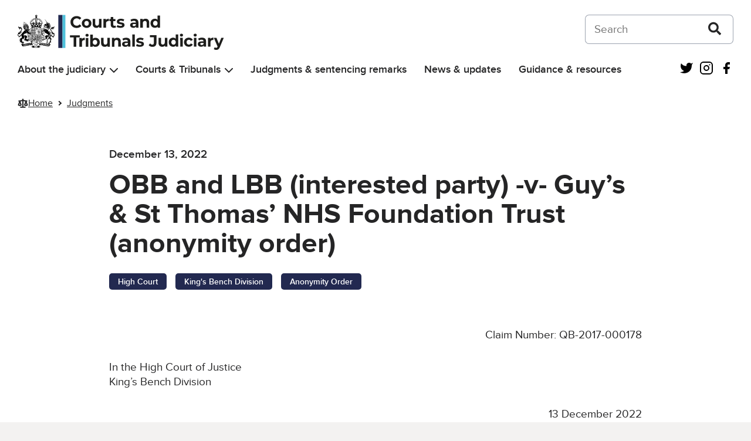

--- FILE ---
content_type: text/html; charset=UTF-8
request_url: https://www.judiciary.uk/judgments/obb-and-lbb-interested-party-v-guys-st-thomas-nhs-foundation-trust-anonymity-order/
body_size: 17984
content:
<!DOCTYPE html>
<html lang="en-US" class="govuk-template">
<head>
    <meta charset="utf-8">
<meta name="viewport" content="width=device-width, initial-scale=1, viewport-fit=cover">
<meta name="theme-color" content="#0b0c0c">

<meta http-equiv="X-UA-Compatible" content="IE=edge">


<link rel="apple-touch-icon" sizes="152x152" href="https://www.judiciary.uk/wp-content/themes/judiciary-website-theme/static/img/apple-touch-icon.png">
<link rel="apple-touch-icon" sizes="120x120" href="https://www.judiciary.uk/wp-content/themes/judiciary-website-theme/static/img/apple-touch-icon-120x120.png">
<link rel="icon" type="image/png" sizes="16x16" href="https://www.judiciary.uk/wp-content/themes/judiciary-website-theme/static/img/favicon.ico">
    <meta name='robots' content='index, follow, max-image-preview:large, max-snippet:-1, max-video-preview:-1' />

	<!-- This site is optimized with the Yoast SEO plugin v26.8 - https://yoast.com/product/yoast-seo-wordpress/ -->
	<title>OBB and LBB (interested party) -v- Guy’s &amp; St Thomas’ NHS Foundation Trust (anonymity order) - Courts and Tribunals Judiciary</title>
	<link rel="canonical" href="https://www.judiciary.uk/judgments/obb-and-lbb-interested-party-v-guys-st-thomas-nhs-foundation-trust-anonymity-order/" />
	<meta property="og:locale" content="en_US" />
	<meta property="og:type" content="article" />
	<meta property="og:title" content="OBB and LBB (interested party) -v- Guy’s &amp; St Thomas’ NHS Foundation Trust (anonymity order) - Courts and Tribunals Judiciary" />
	<meta property="og:description" content="Claim Number: QB-2017-000178 In the High Court of JusticeKing’s Bench Division 13 December 2022 Before:Mr Dias KC Between:OBB(by his mother and litigation friend LBB)-v-Guy’s &amp; St Thomas’ NHS Foundation Trust Anonymity Order BEFORE MR DIAS KC sitting as a Deputy Judge of the High Court in the Royal Courts of Justice hearing the case fully [&hellip;]" />
	<meta property="og:url" content="https://www.judiciary.uk/judgments/obb-and-lbb-interested-party-v-guys-st-thomas-nhs-foundation-trust-anonymity-order/" />
	<meta property="og:site_name" content="Courts and Tribunals Judiciary" />
	<meta property="article:modified_time" content="2022-12-14T17:26:57+00:00" />
	<meta name="twitter:card" content="summary_large_image" />
	<meta name="twitter:label1" content="Est. reading time" />
	<meta name="twitter:data1" content="5 minutes" />
	<script type="application/ld+json" class="yoast-schema-graph">{"@context":"https://schema.org","@graph":[{"@type":"WebPage","@id":"https://www.judiciary.uk/judgments/obb-and-lbb-interested-party-v-guys-st-thomas-nhs-foundation-trust-anonymity-order/","url":"https://www.judiciary.uk/judgments/obb-and-lbb-interested-party-v-guys-st-thomas-nhs-foundation-trust-anonymity-order/","name":"OBB and LBB (interested party) -v- Guy’s & St Thomas’ NHS Foundation Trust (anonymity order) - Courts and Tribunals Judiciary","isPartOf":{"@id":"https://www.judiciary.uk/#website"},"datePublished":"2022-12-13T12:32:49+00:00","dateModified":"2022-12-14T17:26:57+00:00","breadcrumb":{"@id":"https://www.judiciary.uk/judgments/obb-and-lbb-interested-party-v-guys-st-thomas-nhs-foundation-trust-anonymity-order/#breadcrumb"},"inLanguage":"en-US","potentialAction":[{"@type":"ReadAction","target":["https://www.judiciary.uk/judgments/obb-and-lbb-interested-party-v-guys-st-thomas-nhs-foundation-trust-anonymity-order/"]}]},{"@type":"BreadcrumbList","@id":"https://www.judiciary.uk/judgments/obb-and-lbb-interested-party-v-guys-st-thomas-nhs-foundation-trust-anonymity-order/#breadcrumb","itemListElement":[{"@type":"ListItem","position":1,"name":"Home","item":"https://www.judiciary.uk/"},{"@type":"ListItem","position":2,"name":"Judgments","item":"https://www.judiciary.uk/judgments/"},{"@type":"ListItem","position":3,"name":"OBB and LBB (interested party) -v- Guy’s &#038; St Thomas’ NHS Foundation Trust (anonymity order)"}]},{"@type":"WebSite","@id":"https://www.judiciary.uk/#website","url":"https://www.judiciary.uk/","name":"Courts and Tribunals Judiciary","description":"Information about the Courts and Tribunals Judiciary of England and Wales. Read the latest judgments, news and speeches","publisher":{"@id":"https://www.judiciary.uk/#organization"},"potentialAction":[{"@type":"SearchAction","target":{"@type":"EntryPoint","urlTemplate":"https://www.judiciary.uk/?s={search_term_string}"},"query-input":{"@type":"PropertyValueSpecification","valueRequired":true,"valueName":"search_term_string"}}],"inLanguage":"en-US"},{"@type":"Organization","@id":"https://www.judiciary.uk/#organization","name":"Courts and Tribunals Judiciary","url":"https://www.judiciary.uk/","logo":{"@type":"ImageObject","inLanguage":"en-US","@id":"https://www.judiciary.uk/#/schema/logo/image/","url":"https://www.judiciary.uk/wp-content/uploads/2022/09/6.7646_Courts-and-Tribunials-Judiciary-Logo-RGB.png","contentUrl":"https://www.judiciary.uk/wp-content/uploads/2022/09/6.7646_Courts-and-Tribunials-Judiciary-Logo-RGB.png","width":4193,"height":734,"caption":"Courts and Tribunals Judiciary"},"image":{"@id":"https://www.judiciary.uk/#/schema/logo/image/"}}]}</script>
	<!-- / Yoast SEO plugin. -->


<link rel='dns-prefetch' href='//cc.cdn.civiccomputing.com' />
<link rel='dns-prefetch' href='//www.judiciary.uk' />
<link rel="alternate" title="oEmbed (JSON)" type="application/json+oembed" href="https://www.judiciary.uk/wp-json/oembed/1.0/embed?url=https%3A%2F%2Fwww.judiciary.uk%2Fjudgments%2Fobb-and-lbb-interested-party-v-guys-st-thomas-nhs-foundation-trust-anonymity-order%2F" />
<link rel="alternate" title="oEmbed (XML)" type="text/xml+oembed" href="https://www.judiciary.uk/wp-json/oembed/1.0/embed?url=https%3A%2F%2Fwww.judiciary.uk%2Fjudgments%2Fobb-and-lbb-interested-party-v-guys-st-thomas-nhs-foundation-trust-anonymity-order%2F&#038;format=xml" />
<style id='wp-img-auto-sizes-contain-inline-css' type='text/css'>
img:is([sizes=auto i],[sizes^="auto," i]){contain-intrinsic-size:3000px 1500px}
/*# sourceURL=wp-img-auto-sizes-contain-inline-css */
</style>
<style id='wp-block-library-inline-css' type='text/css'>
:root{--wp-block-synced-color:#7a00df;--wp-block-synced-color--rgb:122,0,223;--wp-bound-block-color:var(--wp-block-synced-color);--wp-editor-canvas-background:#ddd;--wp-admin-theme-color:#007cba;--wp-admin-theme-color--rgb:0,124,186;--wp-admin-theme-color-darker-10:#006ba1;--wp-admin-theme-color-darker-10--rgb:0,107,160.5;--wp-admin-theme-color-darker-20:#005a87;--wp-admin-theme-color-darker-20--rgb:0,90,135;--wp-admin-border-width-focus:2px}@media (min-resolution:192dpi){:root{--wp-admin-border-width-focus:1.5px}}.wp-element-button{cursor:pointer}:root .has-very-light-gray-background-color{background-color:#eee}:root .has-very-dark-gray-background-color{background-color:#313131}:root .has-very-light-gray-color{color:#eee}:root .has-very-dark-gray-color{color:#313131}:root .has-vivid-green-cyan-to-vivid-cyan-blue-gradient-background{background:linear-gradient(135deg,#00d084,#0693e3)}:root .has-purple-crush-gradient-background{background:linear-gradient(135deg,#34e2e4,#4721fb 50%,#ab1dfe)}:root .has-hazy-dawn-gradient-background{background:linear-gradient(135deg,#faaca8,#dad0ec)}:root .has-subdued-olive-gradient-background{background:linear-gradient(135deg,#fafae1,#67a671)}:root .has-atomic-cream-gradient-background{background:linear-gradient(135deg,#fdd79a,#004a59)}:root .has-nightshade-gradient-background{background:linear-gradient(135deg,#330968,#31cdcf)}:root .has-midnight-gradient-background{background:linear-gradient(135deg,#020381,#2874fc)}:root{--wp--preset--font-size--normal:16px;--wp--preset--font-size--huge:42px}.has-regular-font-size{font-size:1em}.has-larger-font-size{font-size:2.625em}.has-normal-font-size{font-size:var(--wp--preset--font-size--normal)}.has-huge-font-size{font-size:var(--wp--preset--font-size--huge)}.has-text-align-center{text-align:center}.has-text-align-left{text-align:left}.has-text-align-right{text-align:right}.has-fit-text{white-space:nowrap!important}#end-resizable-editor-section{display:none}.aligncenter{clear:both}.items-justified-left{justify-content:flex-start}.items-justified-center{justify-content:center}.items-justified-right{justify-content:flex-end}.items-justified-space-between{justify-content:space-between}.screen-reader-text{border:0;clip-path:inset(50%);height:1px;margin:-1px;overflow:hidden;padding:0;position:absolute;width:1px;word-wrap:normal!important}.screen-reader-text:focus{background-color:#ddd;clip-path:none;color:#444;display:block;font-size:1em;height:auto;left:5px;line-height:normal;padding:15px 23px 14px;text-decoration:none;top:5px;width:auto;z-index:100000}html :where(.has-border-color){border-style:solid}html :where([style*=border-top-color]){border-top-style:solid}html :where([style*=border-right-color]){border-right-style:solid}html :where([style*=border-bottom-color]){border-bottom-style:solid}html :where([style*=border-left-color]){border-left-style:solid}html :where([style*=border-width]){border-style:solid}html :where([style*=border-top-width]){border-top-style:solid}html :where([style*=border-right-width]){border-right-style:solid}html :where([style*=border-bottom-width]){border-bottom-style:solid}html :where([style*=border-left-width]){border-left-style:solid}html :where(img[class*=wp-image-]){height:auto;max-width:100%}:where(figure){margin:0 0 1em}html :where(.is-position-sticky){--wp-admin--admin-bar--position-offset:var(--wp-admin--admin-bar--height,0px)}@media screen and (max-width:600px){html :where(.is-position-sticky){--wp-admin--admin-bar--position-offset:0px}}

/*# sourceURL=wp-block-library-inline-css */
</style><style id='wp-block-list-inline-css' type='text/css'>
ol,ul{box-sizing:border-box}:root :where(.wp-block-list.has-background){padding:1.25em 2.375em}
/*# sourceURL=https://www.judiciary.uk/wp-includes/blocks/list/style.min.css */
</style>
<style id='wp-block-separator-inline-css' type='text/css'>
@charset "UTF-8";.wp-block-separator{border:none;border-top:2px solid}:root :where(.wp-block-separator.is-style-dots){height:auto;line-height:1;text-align:center}:root :where(.wp-block-separator.is-style-dots):before{color:currentColor;content:"···";font-family:serif;font-size:1.5em;letter-spacing:2em;padding-left:2em}.wp-block-separator.is-style-dots{background:none!important;border:none!important}
/*# sourceURL=https://www.judiciary.uk/wp-includes/blocks/separator/style.min.css */
</style>
<style id='global-styles-inline-css' type='text/css'>
:root{--wp--preset--aspect-ratio--square: 1;--wp--preset--aspect-ratio--4-3: 4/3;--wp--preset--aspect-ratio--3-4: 3/4;--wp--preset--aspect-ratio--3-2: 3/2;--wp--preset--aspect-ratio--2-3: 2/3;--wp--preset--aspect-ratio--16-9: 16/9;--wp--preset--aspect-ratio--9-16: 9/16;--wp--preset--color--black: #252526;--wp--preset--color--cyan-bluish-gray: #abb8c3;--wp--preset--color--white: #FFF;--wp--preset--color--pale-pink: #f78da7;--wp--preset--color--vivid-red: #cf2e2e;--wp--preset--color--luminous-vivid-orange: #ff6900;--wp--preset--color--luminous-vivid-amber: #fcb900;--wp--preset--color--light-green-cyan: #7bdcb5;--wp--preset--color--vivid-green-cyan: #00d084;--wp--preset--color--pale-cyan-blue: #8ed1fc;--wp--preset--color--vivid-cyan-blue: #0693e3;--wp--preset--color--vivid-purple: #9b51e0;--wp--preset--color--grey-600: #4E4F52;--wp--preset--color--grey-500: #7A7B80;--wp--preset--color--grey-400: #A9AAB0;--wp--preset--color--grey-300: #D5D6DC;--wp--preset--color--grey-200: #F0F0F5;--wp--preset--color--grey-100: #F7F8FA;--wp--preset--color--blue-400: #4EC0DB;--wp--preset--color--blue-300: #67C5DE;--wp--preset--color--blue-200: #8AD4E7;--wp--preset--color--blue-100: #AFE2EF;--wp--preset--color--blue-50: #D7F0F7;--wp--preset--color--dark-blue-400: #222950;--wp--preset--color--dark-blue-300: #454A68;--wp--preset--color--dark-blue-200: #6F748B;--wp--preset--color--dark-blue-100: #9C9FB0;--wp--preset--color--dark-blue-50: #CDCED7;--wp--preset--color--red-400: #8F1B1A;--wp--preset--color--red-300: #9C403F;--wp--preset--color--red-200: #B46B6B;--wp--preset--color--red-100: #CC9A9A;--wp--preset--color--red-50: #E6CBCB;--wp--preset--color--orange-400: #C65D17;--wp--preset--color--orange-300: #CB723C;--wp--preset--color--orange-200: #D89469;--wp--preset--color--orange-100: #E5B698;--wp--preset--color--orange-50: #F2DACB;--wp--preset--color--dark-green-400: #005A2E;--wp--preset--color--dark-green-300: #2D704E;--wp--preset--color--dark-green-200: #5B9177;--wp--preset--color--dark-green-100: #8EB5A1;--wp--preset--color--dark-green-50: #C5D9CF;--wp--preset--color--light-green-400: #0AA891;--wp--preset--color--light-green-300: #34B09D;--wp--preset--color--light-green-200: #61C4B5;--wp--preset--color--light-green-100: #93D7CD;--wp--preset--color--light-green-50: #C7EBE6;--wp--preset--color--purple-400: #61388E;--wp--preset--color--purple-300: #76559A;--wp--preset--color--purple-200: #967DB3;--wp--preset--color--purple-100: #B8A7CC;--wp--preset--color--purple-50: #DAD1E5;--wp--preset--color--silver-400: #717070;--wp--preset--color--silver-300: #828282;--wp--preset--color--silver-200: #A09F9F;--wp--preset--color--silver-100: #BFBFBF;--wp--preset--color--silver-50: #DFDEDE;--wp--preset--gradient--vivid-cyan-blue-to-vivid-purple: linear-gradient(135deg,rgb(6,147,227) 0%,rgb(155,81,224) 100%);--wp--preset--gradient--light-green-cyan-to-vivid-green-cyan: linear-gradient(135deg,rgb(122,220,180) 0%,rgb(0,208,130) 100%);--wp--preset--gradient--luminous-vivid-amber-to-luminous-vivid-orange: linear-gradient(135deg,rgb(252,185,0) 0%,rgb(255,105,0) 100%);--wp--preset--gradient--luminous-vivid-orange-to-vivid-red: linear-gradient(135deg,rgb(255,105,0) 0%,rgb(207,46,46) 100%);--wp--preset--gradient--very-light-gray-to-cyan-bluish-gray: linear-gradient(135deg,rgb(238,238,238) 0%,rgb(169,184,195) 100%);--wp--preset--gradient--cool-to-warm-spectrum: linear-gradient(135deg,rgb(74,234,220) 0%,rgb(151,120,209) 20%,rgb(207,42,186) 40%,rgb(238,44,130) 60%,rgb(251,105,98) 80%,rgb(254,248,76) 100%);--wp--preset--gradient--blush-light-purple: linear-gradient(135deg,rgb(255,206,236) 0%,rgb(152,150,240) 100%);--wp--preset--gradient--blush-bordeaux: linear-gradient(135deg,rgb(254,205,165) 0%,rgb(254,45,45) 50%,rgb(107,0,62) 100%);--wp--preset--gradient--luminous-dusk: linear-gradient(135deg,rgb(255,203,112) 0%,rgb(199,81,192) 50%,rgb(65,88,208) 100%);--wp--preset--gradient--pale-ocean: linear-gradient(135deg,rgb(255,245,203) 0%,rgb(182,227,212) 50%,rgb(51,167,181) 100%);--wp--preset--gradient--electric-grass: linear-gradient(135deg,rgb(202,248,128) 0%,rgb(113,206,126) 100%);--wp--preset--gradient--midnight: linear-gradient(135deg,rgb(2,3,129) 0%,rgb(40,116,252) 100%);--wp--preset--font-size--small: 0.875rem;--wp--preset--font-size--medium: 1.5rem;--wp--preset--font-size--large: 2rem;--wp--preset--font-size--x-large: 42px;--wp--preset--font-size--normal: 1.1875rem;--wp--preset--font-size--extra-large: 3rem;--wp--preset--font-size--huge: 4rem;--wp--preset--spacing--20: 0.44rem;--wp--preset--spacing--30: 0.67rem;--wp--preset--spacing--40: 1rem;--wp--preset--spacing--50: 1.5rem;--wp--preset--spacing--60: 2.25rem;--wp--preset--spacing--70: 3.38rem;--wp--preset--spacing--80: 5.06rem;--wp--preset--shadow--natural: 6px 6px 9px rgba(0, 0, 0, 0.2);--wp--preset--shadow--deep: 12px 12px 50px rgba(0, 0, 0, 0.4);--wp--preset--shadow--sharp: 6px 6px 0px rgba(0, 0, 0, 0.2);--wp--preset--shadow--outlined: 6px 6px 0px -3px rgb(255, 255, 255), 6px 6px rgb(0, 0, 0);--wp--preset--shadow--crisp: 6px 6px 0px rgb(0, 0, 0);}:root { --wp--style--global--content-size: 960px;--wp--style--global--wide-size: 1360px; }:where(body) { margin: 0; }.wp-site-blocks > .alignleft { float: left; margin-right: 2em; }.wp-site-blocks > .alignright { float: right; margin-left: 2em; }.wp-site-blocks > .aligncenter { justify-content: center; margin-left: auto; margin-right: auto; }:where(.is-layout-flex){gap: 0.5em;}:where(.is-layout-grid){gap: 0.5em;}.is-layout-flow > .alignleft{float: left;margin-inline-start: 0;margin-inline-end: 2em;}.is-layout-flow > .alignright{float: right;margin-inline-start: 2em;margin-inline-end: 0;}.is-layout-flow > .aligncenter{margin-left: auto !important;margin-right: auto !important;}.is-layout-constrained > .alignleft{float: left;margin-inline-start: 0;margin-inline-end: 2em;}.is-layout-constrained > .alignright{float: right;margin-inline-start: 2em;margin-inline-end: 0;}.is-layout-constrained > .aligncenter{margin-left: auto !important;margin-right: auto !important;}.is-layout-constrained > :where(:not(.alignleft):not(.alignright):not(.alignfull)){max-width: var(--wp--style--global--content-size);margin-left: auto !important;margin-right: auto !important;}.is-layout-constrained > .alignwide{max-width: var(--wp--style--global--wide-size);}body .is-layout-flex{display: flex;}.is-layout-flex{flex-wrap: wrap;align-items: center;}.is-layout-flex > :is(*, div){margin: 0;}body .is-layout-grid{display: grid;}.is-layout-grid > :is(*, div){margin: 0;}body{padding-top: 0px;padding-right: 0px;padding-bottom: 0px;padding-left: 0px;}a:where(:not(.wp-element-button)){text-decoration: underline;}:root :where(.wp-element-button, .wp-block-button__link){background-color: #32373c;border-width: 0;color: #fff;font-family: inherit;font-size: inherit;font-style: inherit;font-weight: inherit;letter-spacing: inherit;line-height: inherit;padding-top: calc(0.667em + 2px);padding-right: calc(1.333em + 2px);padding-bottom: calc(0.667em + 2px);padding-left: calc(1.333em + 2px);text-decoration: none;text-transform: inherit;}.has-black-color{color: var(--wp--preset--color--black) !important;}.has-cyan-bluish-gray-color{color: var(--wp--preset--color--cyan-bluish-gray) !important;}.has-white-color{color: var(--wp--preset--color--white) !important;}.has-pale-pink-color{color: var(--wp--preset--color--pale-pink) !important;}.has-vivid-red-color{color: var(--wp--preset--color--vivid-red) !important;}.has-luminous-vivid-orange-color{color: var(--wp--preset--color--luminous-vivid-orange) !important;}.has-luminous-vivid-amber-color{color: var(--wp--preset--color--luminous-vivid-amber) !important;}.has-light-green-cyan-color{color: var(--wp--preset--color--light-green-cyan) !important;}.has-vivid-green-cyan-color{color: var(--wp--preset--color--vivid-green-cyan) !important;}.has-pale-cyan-blue-color{color: var(--wp--preset--color--pale-cyan-blue) !important;}.has-vivid-cyan-blue-color{color: var(--wp--preset--color--vivid-cyan-blue) !important;}.has-vivid-purple-color{color: var(--wp--preset--color--vivid-purple) !important;}.has-grey-600-color{color: var(--wp--preset--color--grey-600) !important;}.has-grey-500-color{color: var(--wp--preset--color--grey-500) !important;}.has-grey-400-color{color: var(--wp--preset--color--grey-400) !important;}.has-grey-300-color{color: var(--wp--preset--color--grey-300) !important;}.has-grey-200-color{color: var(--wp--preset--color--grey-200) !important;}.has-grey-100-color{color: var(--wp--preset--color--grey-100) !important;}.has-blue-400-color{color: var(--wp--preset--color--blue-400) !important;}.has-blue-300-color{color: var(--wp--preset--color--blue-300) !important;}.has-blue-200-color{color: var(--wp--preset--color--blue-200) !important;}.has-blue-100-color{color: var(--wp--preset--color--blue-100) !important;}.has-blue-50-color{color: var(--wp--preset--color--blue-50) !important;}.has-dark-blue-400-color{color: var(--wp--preset--color--dark-blue-400) !important;}.has-dark-blue-300-color{color: var(--wp--preset--color--dark-blue-300) !important;}.has-dark-blue-200-color{color: var(--wp--preset--color--dark-blue-200) !important;}.has-dark-blue-100-color{color: var(--wp--preset--color--dark-blue-100) !important;}.has-dark-blue-50-color{color: var(--wp--preset--color--dark-blue-50) !important;}.has-red-400-color{color: var(--wp--preset--color--red-400) !important;}.has-red-300-color{color: var(--wp--preset--color--red-300) !important;}.has-red-200-color{color: var(--wp--preset--color--red-200) !important;}.has-red-100-color{color: var(--wp--preset--color--red-100) !important;}.has-red-50-color{color: var(--wp--preset--color--red-50) !important;}.has-orange-400-color{color: var(--wp--preset--color--orange-400) !important;}.has-orange-300-color{color: var(--wp--preset--color--orange-300) !important;}.has-orange-200-color{color: var(--wp--preset--color--orange-200) !important;}.has-orange-100-color{color: var(--wp--preset--color--orange-100) !important;}.has-orange-50-color{color: var(--wp--preset--color--orange-50) !important;}.has-dark-green-400-color{color: var(--wp--preset--color--dark-green-400) !important;}.has-dark-green-300-color{color: var(--wp--preset--color--dark-green-300) !important;}.has-dark-green-200-color{color: var(--wp--preset--color--dark-green-200) !important;}.has-dark-green-100-color{color: var(--wp--preset--color--dark-green-100) !important;}.has-dark-green-50-color{color: var(--wp--preset--color--dark-green-50) !important;}.has-light-green-400-color{color: var(--wp--preset--color--light-green-400) !important;}.has-light-green-300-color{color: var(--wp--preset--color--light-green-300) !important;}.has-light-green-200-color{color: var(--wp--preset--color--light-green-200) !important;}.has-light-green-100-color{color: var(--wp--preset--color--light-green-100) !important;}.has-light-green-50-color{color: var(--wp--preset--color--light-green-50) !important;}.has-purple-400-color{color: var(--wp--preset--color--purple-400) !important;}.has-purple-300-color{color: var(--wp--preset--color--purple-300) !important;}.has-purple-200-color{color: var(--wp--preset--color--purple-200) !important;}.has-purple-100-color{color: var(--wp--preset--color--purple-100) !important;}.has-purple-50-color{color: var(--wp--preset--color--purple-50) !important;}.has-silver-400-color{color: var(--wp--preset--color--silver-400) !important;}.has-silver-300-color{color: var(--wp--preset--color--silver-300) !important;}.has-silver-200-color{color: var(--wp--preset--color--silver-200) !important;}.has-silver-100-color{color: var(--wp--preset--color--silver-100) !important;}.has-silver-50-color{color: var(--wp--preset--color--silver-50) !important;}.has-black-background-color{background-color: var(--wp--preset--color--black) !important;}.has-cyan-bluish-gray-background-color{background-color: var(--wp--preset--color--cyan-bluish-gray) !important;}.has-white-background-color{background-color: var(--wp--preset--color--white) !important;}.has-pale-pink-background-color{background-color: var(--wp--preset--color--pale-pink) !important;}.has-vivid-red-background-color{background-color: var(--wp--preset--color--vivid-red) !important;}.has-luminous-vivid-orange-background-color{background-color: var(--wp--preset--color--luminous-vivid-orange) !important;}.has-luminous-vivid-amber-background-color{background-color: var(--wp--preset--color--luminous-vivid-amber) !important;}.has-light-green-cyan-background-color{background-color: var(--wp--preset--color--light-green-cyan) !important;}.has-vivid-green-cyan-background-color{background-color: var(--wp--preset--color--vivid-green-cyan) !important;}.has-pale-cyan-blue-background-color{background-color: var(--wp--preset--color--pale-cyan-blue) !important;}.has-vivid-cyan-blue-background-color{background-color: var(--wp--preset--color--vivid-cyan-blue) !important;}.has-vivid-purple-background-color{background-color: var(--wp--preset--color--vivid-purple) !important;}.has-grey-600-background-color{background-color: var(--wp--preset--color--grey-600) !important;}.has-grey-500-background-color{background-color: var(--wp--preset--color--grey-500) !important;}.has-grey-400-background-color{background-color: var(--wp--preset--color--grey-400) !important;}.has-grey-300-background-color{background-color: var(--wp--preset--color--grey-300) !important;}.has-grey-200-background-color{background-color: var(--wp--preset--color--grey-200) !important;}.has-grey-100-background-color{background-color: var(--wp--preset--color--grey-100) !important;}.has-blue-400-background-color{background-color: var(--wp--preset--color--blue-400) !important;}.has-blue-300-background-color{background-color: var(--wp--preset--color--blue-300) !important;}.has-blue-200-background-color{background-color: var(--wp--preset--color--blue-200) !important;}.has-blue-100-background-color{background-color: var(--wp--preset--color--blue-100) !important;}.has-blue-50-background-color{background-color: var(--wp--preset--color--blue-50) !important;}.has-dark-blue-400-background-color{background-color: var(--wp--preset--color--dark-blue-400) !important;}.has-dark-blue-300-background-color{background-color: var(--wp--preset--color--dark-blue-300) !important;}.has-dark-blue-200-background-color{background-color: var(--wp--preset--color--dark-blue-200) !important;}.has-dark-blue-100-background-color{background-color: var(--wp--preset--color--dark-blue-100) !important;}.has-dark-blue-50-background-color{background-color: var(--wp--preset--color--dark-blue-50) !important;}.has-red-400-background-color{background-color: var(--wp--preset--color--red-400) !important;}.has-red-300-background-color{background-color: var(--wp--preset--color--red-300) !important;}.has-red-200-background-color{background-color: var(--wp--preset--color--red-200) !important;}.has-red-100-background-color{background-color: var(--wp--preset--color--red-100) !important;}.has-red-50-background-color{background-color: var(--wp--preset--color--red-50) !important;}.has-orange-400-background-color{background-color: var(--wp--preset--color--orange-400) !important;}.has-orange-300-background-color{background-color: var(--wp--preset--color--orange-300) !important;}.has-orange-200-background-color{background-color: var(--wp--preset--color--orange-200) !important;}.has-orange-100-background-color{background-color: var(--wp--preset--color--orange-100) !important;}.has-orange-50-background-color{background-color: var(--wp--preset--color--orange-50) !important;}.has-dark-green-400-background-color{background-color: var(--wp--preset--color--dark-green-400) !important;}.has-dark-green-300-background-color{background-color: var(--wp--preset--color--dark-green-300) !important;}.has-dark-green-200-background-color{background-color: var(--wp--preset--color--dark-green-200) !important;}.has-dark-green-100-background-color{background-color: var(--wp--preset--color--dark-green-100) !important;}.has-dark-green-50-background-color{background-color: var(--wp--preset--color--dark-green-50) !important;}.has-light-green-400-background-color{background-color: var(--wp--preset--color--light-green-400) !important;}.has-light-green-300-background-color{background-color: var(--wp--preset--color--light-green-300) !important;}.has-light-green-200-background-color{background-color: var(--wp--preset--color--light-green-200) !important;}.has-light-green-100-background-color{background-color: var(--wp--preset--color--light-green-100) !important;}.has-light-green-50-background-color{background-color: var(--wp--preset--color--light-green-50) !important;}.has-purple-400-background-color{background-color: var(--wp--preset--color--purple-400) !important;}.has-purple-300-background-color{background-color: var(--wp--preset--color--purple-300) !important;}.has-purple-200-background-color{background-color: var(--wp--preset--color--purple-200) !important;}.has-purple-100-background-color{background-color: var(--wp--preset--color--purple-100) !important;}.has-purple-50-background-color{background-color: var(--wp--preset--color--purple-50) !important;}.has-silver-400-background-color{background-color: var(--wp--preset--color--silver-400) !important;}.has-silver-300-background-color{background-color: var(--wp--preset--color--silver-300) !important;}.has-silver-200-background-color{background-color: var(--wp--preset--color--silver-200) !important;}.has-silver-100-background-color{background-color: var(--wp--preset--color--silver-100) !important;}.has-silver-50-background-color{background-color: var(--wp--preset--color--silver-50) !important;}.has-black-border-color{border-color: var(--wp--preset--color--black) !important;}.has-cyan-bluish-gray-border-color{border-color: var(--wp--preset--color--cyan-bluish-gray) !important;}.has-white-border-color{border-color: var(--wp--preset--color--white) !important;}.has-pale-pink-border-color{border-color: var(--wp--preset--color--pale-pink) !important;}.has-vivid-red-border-color{border-color: var(--wp--preset--color--vivid-red) !important;}.has-luminous-vivid-orange-border-color{border-color: var(--wp--preset--color--luminous-vivid-orange) !important;}.has-luminous-vivid-amber-border-color{border-color: var(--wp--preset--color--luminous-vivid-amber) !important;}.has-light-green-cyan-border-color{border-color: var(--wp--preset--color--light-green-cyan) !important;}.has-vivid-green-cyan-border-color{border-color: var(--wp--preset--color--vivid-green-cyan) !important;}.has-pale-cyan-blue-border-color{border-color: var(--wp--preset--color--pale-cyan-blue) !important;}.has-vivid-cyan-blue-border-color{border-color: var(--wp--preset--color--vivid-cyan-blue) !important;}.has-vivid-purple-border-color{border-color: var(--wp--preset--color--vivid-purple) !important;}.has-grey-600-border-color{border-color: var(--wp--preset--color--grey-600) !important;}.has-grey-500-border-color{border-color: var(--wp--preset--color--grey-500) !important;}.has-grey-400-border-color{border-color: var(--wp--preset--color--grey-400) !important;}.has-grey-300-border-color{border-color: var(--wp--preset--color--grey-300) !important;}.has-grey-200-border-color{border-color: var(--wp--preset--color--grey-200) !important;}.has-grey-100-border-color{border-color: var(--wp--preset--color--grey-100) !important;}.has-blue-400-border-color{border-color: var(--wp--preset--color--blue-400) !important;}.has-blue-300-border-color{border-color: var(--wp--preset--color--blue-300) !important;}.has-blue-200-border-color{border-color: var(--wp--preset--color--blue-200) !important;}.has-blue-100-border-color{border-color: var(--wp--preset--color--blue-100) !important;}.has-blue-50-border-color{border-color: var(--wp--preset--color--blue-50) !important;}.has-dark-blue-400-border-color{border-color: var(--wp--preset--color--dark-blue-400) !important;}.has-dark-blue-300-border-color{border-color: var(--wp--preset--color--dark-blue-300) !important;}.has-dark-blue-200-border-color{border-color: var(--wp--preset--color--dark-blue-200) !important;}.has-dark-blue-100-border-color{border-color: var(--wp--preset--color--dark-blue-100) !important;}.has-dark-blue-50-border-color{border-color: var(--wp--preset--color--dark-blue-50) !important;}.has-red-400-border-color{border-color: var(--wp--preset--color--red-400) !important;}.has-red-300-border-color{border-color: var(--wp--preset--color--red-300) !important;}.has-red-200-border-color{border-color: var(--wp--preset--color--red-200) !important;}.has-red-100-border-color{border-color: var(--wp--preset--color--red-100) !important;}.has-red-50-border-color{border-color: var(--wp--preset--color--red-50) !important;}.has-orange-400-border-color{border-color: var(--wp--preset--color--orange-400) !important;}.has-orange-300-border-color{border-color: var(--wp--preset--color--orange-300) !important;}.has-orange-200-border-color{border-color: var(--wp--preset--color--orange-200) !important;}.has-orange-100-border-color{border-color: var(--wp--preset--color--orange-100) !important;}.has-orange-50-border-color{border-color: var(--wp--preset--color--orange-50) !important;}.has-dark-green-400-border-color{border-color: var(--wp--preset--color--dark-green-400) !important;}.has-dark-green-300-border-color{border-color: var(--wp--preset--color--dark-green-300) !important;}.has-dark-green-200-border-color{border-color: var(--wp--preset--color--dark-green-200) !important;}.has-dark-green-100-border-color{border-color: var(--wp--preset--color--dark-green-100) !important;}.has-dark-green-50-border-color{border-color: var(--wp--preset--color--dark-green-50) !important;}.has-light-green-400-border-color{border-color: var(--wp--preset--color--light-green-400) !important;}.has-light-green-300-border-color{border-color: var(--wp--preset--color--light-green-300) !important;}.has-light-green-200-border-color{border-color: var(--wp--preset--color--light-green-200) !important;}.has-light-green-100-border-color{border-color: var(--wp--preset--color--light-green-100) !important;}.has-light-green-50-border-color{border-color: var(--wp--preset--color--light-green-50) !important;}.has-purple-400-border-color{border-color: var(--wp--preset--color--purple-400) !important;}.has-purple-300-border-color{border-color: var(--wp--preset--color--purple-300) !important;}.has-purple-200-border-color{border-color: var(--wp--preset--color--purple-200) !important;}.has-purple-100-border-color{border-color: var(--wp--preset--color--purple-100) !important;}.has-purple-50-border-color{border-color: var(--wp--preset--color--purple-50) !important;}.has-silver-400-border-color{border-color: var(--wp--preset--color--silver-400) !important;}.has-silver-300-border-color{border-color: var(--wp--preset--color--silver-300) !important;}.has-silver-200-border-color{border-color: var(--wp--preset--color--silver-200) !important;}.has-silver-100-border-color{border-color: var(--wp--preset--color--silver-100) !important;}.has-silver-50-border-color{border-color: var(--wp--preset--color--silver-50) !important;}.has-vivid-cyan-blue-to-vivid-purple-gradient-background{background: var(--wp--preset--gradient--vivid-cyan-blue-to-vivid-purple) !important;}.has-light-green-cyan-to-vivid-green-cyan-gradient-background{background: var(--wp--preset--gradient--light-green-cyan-to-vivid-green-cyan) !important;}.has-luminous-vivid-amber-to-luminous-vivid-orange-gradient-background{background: var(--wp--preset--gradient--luminous-vivid-amber-to-luminous-vivid-orange) !important;}.has-luminous-vivid-orange-to-vivid-red-gradient-background{background: var(--wp--preset--gradient--luminous-vivid-orange-to-vivid-red) !important;}.has-very-light-gray-to-cyan-bluish-gray-gradient-background{background: var(--wp--preset--gradient--very-light-gray-to-cyan-bluish-gray) !important;}.has-cool-to-warm-spectrum-gradient-background{background: var(--wp--preset--gradient--cool-to-warm-spectrum) !important;}.has-blush-light-purple-gradient-background{background: var(--wp--preset--gradient--blush-light-purple) !important;}.has-blush-bordeaux-gradient-background{background: var(--wp--preset--gradient--blush-bordeaux) !important;}.has-luminous-dusk-gradient-background{background: var(--wp--preset--gradient--luminous-dusk) !important;}.has-pale-ocean-gradient-background{background: var(--wp--preset--gradient--pale-ocean) !important;}.has-electric-grass-gradient-background{background: var(--wp--preset--gradient--electric-grass) !important;}.has-midnight-gradient-background{background: var(--wp--preset--gradient--midnight) !important;}.has-small-font-size{font-size: var(--wp--preset--font-size--small) !important;}.has-medium-font-size{font-size: var(--wp--preset--font-size--medium) !important;}.has-large-font-size{font-size: var(--wp--preset--font-size--large) !important;}.has-x-large-font-size{font-size: var(--wp--preset--font-size--x-large) !important;}.has-normal-font-size{font-size: var(--wp--preset--font-size--normal) !important;}.has-extra-large-font-size{font-size: var(--wp--preset--font-size--extra-large) !important;}.has-huge-font-size{font-size: var(--wp--preset--font-size--huge) !important;}
/*# sourceURL=global-styles-inline-css */
</style>

<link rel='stylesheet' id='analytics-with-consent-styles-css' href='https://www.judiciary.uk/wp-content/plugins/analytics-with-consent/assets/css/styles.css?ver=6.9' type='text/css' media='all' />
<link rel='stylesheet' id='ep_general_styles-css' href='https://www.judiciary.uk/wp-content/plugins/elasticpress/dist/css/general-styles.css?ver=66295efe92a630617c00' type='text/css' media='all' />
<link rel='stylesheet' id='main-css' href='https://www.judiciary.uk/wp-content/themes/judiciary-website-theme/static/main.min.css?ver=6.9' type='text/css' media='all' />
<link rel='stylesheet' id='wp-block-paragraph-css' href='https://www.judiciary.uk/wp-includes/blocks/paragraph/style.min.css?ver=6.9' type='text/css' media='all' />
<link rel='stylesheet' id='wp-block-heading-css' href='https://www.judiciary.uk/wp-includes/blocks/heading/style.min.css?ver=6.9' type='text/css' media='all' />
<script type="text/javascript" src="https://cc.cdn.civiccomputing.com/9/cookieControl-9.x.min.js?ver=6.9" id="civicCookieControl-js"></script>
<script type="text/javascript" id="civicCookieControlDefaultAnalytics-js-extra">
/* <![CDATA[ */
var cookieControlDefaultAnalytics = {"googleAnalyticsId":"","ga4Id":"G-82JS8EH7X8","gtmId":"","hjid":""};
//# sourceURL=civicCookieControlDefaultAnalytics-js-extra
/* ]]> */
</script>
<script type="text/javascript" src="https://www.judiciary.uk/wp-content/plugins/analytics-with-consent/assets/js/analytics.js?ver=6.9" id="civicCookieControlDefaultAnalytics-js"></script>
<script type="text/javascript" id="civicCookieControlConfig-js-extra">
/* <![CDATA[ */
var cookieControlConfig = {"apiKey":"775de7adc4e125b39d6e567ac623ca9080dce622","product":"COMMUNITY","closeStyle":"button","initialState":"open","text":{"closeLabel":"Save and Close","acceptSettings":"Accept all cookies","rejectSettings":"Only accept necessary cookies"},"branding":{"removeAbout":true},"position":"LEFT","theme":"DARK","subDomains":"","toggleType":"checkbox","optionalCookies":[{"name":"analytics","label":"Analytical Cookies","description":"Analytical cookies help us to improve our website by collecting and reporting information on its usage.","cookies":["_ga","_gid","_gat","__utma","__utmt","__utmb","__utmc","__utmz","__utmv"],"onAccept":"analyticsWithConsent.gaAccept","onRevoke":"analyticsWithConsent.gaRevoke"}],"necessaryCookies":["wp-postpass_*"]};
//# sourceURL=civicCookieControlConfig-js-extra
/* ]]> */
</script>
<script type="text/javascript" src="https://www.judiciary.uk/wp-content/plugins/analytics-with-consent/assets/js/config.js?ver=6.9" id="civicCookieControlConfig-js"></script>
<script type="text/javascript" src="https://www.judiciary.uk/wp-content/themes/judiciary-website-theme/static/lib/jquery.min.js?ver=6.9" id="jquery-js"></script>
<script type="text/javascript" src="https://www.judiciary.uk/wp-content/themes/judiciary-website-theme/static/lib/modernizr.min.js?ver=6.9" id="modernizr-js"></script>
<script async id="awc_gtag" src="https://www.googletagmanager.com/gtag/js?id=G-82JS8EH7X8"></script><!-- Stream WordPress user activity plugin v4.1.1 -->
        <link rel="alternate" type="application/atom+xml" title="Courts and Tribunals Judiciary Feed" href="https://www.judiciary.uk/feed/">
        </head>
<body class="wp-singular judgment-template-default single single-judgment postid-53361 wp-theme-judiciary-website-themetemplates govuk-template__body theme-default">

    <script>
        document.body.className = ((document.body.className) ? document.body.className + ' js-enabled' : 'js-enabled');
    </script>

    <a href="#main-content" class="govuk-skip-link">Skip to main content</a>

    
<header class="govuk-header" role="banner" data-module="govuk-header">

    <div class="govuk-header__container govuk-width-container">

        <div class="govuk-header__branding">
            <div class="govuk-header__logo">
                <a href="https://www.judiciary.uk" class="govuk-header__link govuk-header__link--homepage">
                    <img width="352" src="https://www.judiciary.uk/wp-content/themes/judiciary-website-theme/static/img/logo.svg" alt="Courts and Tribunals Judiciary Homepage">
                </a>
            </div>
            <div class="govuk-header__search-button-container">
                <button class="govuk-header__search-button" id="header-search-toggle" aria-controls="header-search" aria-label="Show or hide search form" aria-expanded="false">

                    <!-- OPEN -->
                    <span id="govuk-header__search-button-label" hidden="">Search</span>
                    <svg class="govuk-header__search-button-open" width="24" height="24" viewBox="0 0 24 24" fill="none" xmlns="http://www.w3.org/2000/svg" aria-hidden="true" focusable="false">
                        <path d="m21.7 19.785-4.298-4.297c-.215-.172-.472-.3-.73-.3h-.688a8.96 8.96 0 0 0 1.891-5.5c0-4.899-4.04-8.938-8.938-8.938C3.997.75 0 4.79 0 9.688a8.93 8.93 0 0 0 8.938 8.937 8.88 8.88 0 0 0 5.5-1.89v.73c0 .258.085.515.3.73l4.254 4.254c.43.43 1.074.43 1.461 0l1.203-1.203c.43-.387.43-1.031.043-1.46ZM8.937 15.187c-3.051 0-5.5-2.449-5.5-5.5 0-3.007 2.449-5.5 5.5-5.5 3.007 0 5.5 2.493 5.5 5.5 0 3.051-2.493 5.5-5.5 5.5Z" fill="currentColor"/>
                    </svg>

                    <!-- CLOSE -->
                    <svg class="govuk-header__search-button-close" aria-hidden="true" focusable="false" xmlns="http://www.w3.org/2000/svg" width="17" height="24" viewBox="0 0 320 512">
                        <path d="M310.6 361.4c12.5 12.5 12.5 32.75 0 45.25C304.4 412.9 296.2 416 288 416s-16.38-3.125-22.62-9.375L160 301.3L54.63 406.6C48.38 412.9 40.19 416 32 416S15.63 412.9 9.375 406.6c-12.5-12.5-12.5-32.75 0-45.25l105.4-105.4L9.375 150.6c-12.5-12.5-12.5-32.75 0-45.25s32.75-12.5 45.25 0L160 210.8l105.4-105.4c12.5-12.5 32.75-12.5 45.25 0s12.5 32.75 0 45.25l-105.4 105.4L310.6 361.4z" fill="currentColor"/>
                    </svg>
                </button>
                <a class="govuk-header__search-button-fallback" href="https://www.judiciary.uk/?s=">Search site</a>
            </div>
            <div id="header-search" class="govuk-header__search">
            
<div class="search-form__wrapper search-form__inline">
    <form class="search-form" role="search" method="get" action="https://www.judiciary.uk/" aria-label="search-form">

        <div class="search-form__fields-wrapper">
            <label class="govuk-visually-hidden" for="header-search-form-input">Search on  Courts and Tribunals Judiciary</label>
            <input type="search" value="" name="s" id="header-search-form-input" class="govuk-input search-form__input" placeholder="Search">
        </div>

        <div class="search-form__submit-wrapper">
            <button class="govuk-button search-form__button" data-module="govuk-button" aria-labelledby="header-search-form__button-label">
                                    <span id="header-search-form__button-label" hidden="">Search</span>
                    <svg class="search-form__icon" width="27" height="27" viewBox="0 0 27 27" fill="none" xmlns="http://www.w3.org/2000/svg" aria-hidden="true" focusable="false">
                        <path d="m21.7 19.785-4.298-4.297c-.215-.172-.472-.3-.73-.3h-.688a8.96 8.96 0 0 0 1.891-5.5c0-4.899-4.04-8.938-8.938-8.938C3.997.75 0 4.79 0 9.688a8.93 8.93 0 0 0 8.938 8.937 8.88 8.88 0 0 0 5.5-1.89v.73c0 .258.085.515.3.73l4.254 4.254c.43.43 1.074.43 1.461 0l1.203-1.203c.43-.387.43-1.031.043-1.46ZM8.937 15.187c-3.051 0-5.5-2.449-5.5-5.5 0-3.007 2.449-5.5 5.5-5.5 3.007 0 5.5 2.493 5.5 5.5 0 3.051-2.493 5.5-5.5 5.5Z" fill="currentColor"/>
                    </svg>
                            </button>
        </div>
    </form>
</div>
            </div>
        </div>

        <div class="govuk-header__content">

            <div class="govuk-header__navigation-container">
                
<nav class="header-navigation" id="site-navigation" role="navigation">
    <button type="button" class="govuk-header__menu-button govuk-js-header-toggle" aria-controls="header-navigation" aria-label="Show or hide Top Level Navigation">Menu</button>
    <ul id="header-navigation" class="govuk-header__navigation"><li id="menu-item-28913" class="menu-item menu-item-type-post_type menu-item-object-page menu-item-has-children menu-item-28913"><a href="https://www.judiciary.uk/about-the-judiciary/">About the judiciary</a><button class="menu-item__toggle" type="button" aria-expanded="false" aria-controls="header-navigation-submenu-1" aria-label="Show About the judiciary menu"><svg width="14" height="8" viewBox="0 0 14 8" fill="none" xmlns="http://www.w3.org/2000/svg"><path fill="currentColor" fill-rule="evenodd" clip-rule="evenodd" d="M.293.293a1 1 0 011.414 0L7 5.586 12.293.293a1 1 0 111.414 1.414l-6 6a1 1 0 01-1.414 0l-6-6a1 1 0 010-1.414z"/></svg></button>
<ul class="sub-menu" id="header-navigation-submenu-1">
	<li id="menu-item-29258" class="menu-item menu-item-type-post_type menu-item-object-page menu-item-29258"><a href="https://www.judiciary.uk/about-the-judiciary/our-justice-system/">The justice system</a></li>
	<li id="menu-item-29312" class="menu-item menu-item-type-post_type menu-item-object-page menu-item-29312"><a href="https://www.judiciary.uk/about-the-judiciary/who-are-the-judiciary/">Who are the judiciary?</a></li>
	<li id="menu-item-29257" class="menu-item menu-item-type-post_type menu-item-object-page menu-item-29257"><a href="https://www.judiciary.uk/about-the-judiciary/history-of-the-judiciary-in-england-and-wales/">History of the judiciary in England and Wales</a></li>
	<li id="menu-item-40591" class="menu-item menu-item-type-post_type menu-item-object-page menu-item-40591"><a href="https://www.judiciary.uk/about-the-judiciary/diversity/">Diversity</a></li>
	<li id="menu-item-29309" class="menu-item menu-item-type-post_type menu-item-object-page menu-item-29309"><a href="https://www.judiciary.uk/about-the-judiciary/judges-career-paths/">Judicial careers</a></li>
	<li id="menu-item-29310" class="menu-item menu-item-type-post_type menu-item-object-page menu-item-29310"><a href="https://www.judiciary.uk/about-the-judiciary/training-support/">Training and support</a></li>
	<li id="menu-item-29311" class="menu-item menu-item-type-post_type menu-item-object-page menu-item-29311"><a href="https://www.judiciary.uk/about-the-judiciary/international/">International</a></li>
	<li id="menu-item-29314" class="menu-item menu-item-type-post_type menu-item-object-page menu-item-29314"><a href="https://www.judiciary.uk/about-the-judiciary/judiciary-and-data-protection-privacy-notice/">Judiciary and Data Protection: privacy notice</a></li>
</ul>
</li>
<li id="menu-item-27" class="menu-item menu-item-type-post_type menu-item-object-page menu-item-has-children menu-item-27"><a href="https://www.judiciary.uk/structure-of-courts-and-tribunals-system/">Courts &#038; Tribunals</a><button class="menu-item__toggle" type="button" aria-expanded="false" aria-controls="header-navigation-submenu-2" aria-label="Show Courts &amp; Tribunals menu"><svg width="14" height="8" viewBox="0 0 14 8" fill="none" xmlns="http://www.w3.org/2000/svg"><path fill="currentColor" fill-rule="evenodd" clip-rule="evenodd" d="M.293.293a1 1 0 011.414 0L7 5.586 12.293.293a1 1 0 111.414 1.414l-6 6a1 1 0 01-1.414 0l-6-6a1 1 0 010-1.414z"/></svg></button>
<ul class="sub-menu" id="header-navigation-submenu-2">
	<li id="menu-item-30721" class="menu-item menu-item-type-post_type menu-item-object-page menu-item-30721"><a href="https://www.judiciary.uk/courts-and-tribunals/high-court/administrative-court/">Administrative Court</a></li>
	<li id="menu-item-30722" class="menu-item menu-item-type-post_type menu-item-object-page menu-item-30722"><a href="https://www.judiciary.uk/courts-and-tribunals/business-and-property-courts/admiralty-court/">Admiralty Court</a></li>
	<li id="menu-item-278" class="menu-item menu-item-type-post_type menu-item-object-page menu-item-278"><a href="https://www.judiciary.uk/courts-and-tribunals/business-and-property-courts/">Business and Property Courts</a></li>
	<li id="menu-item-30491" class="menu-item menu-item-type-post_type menu-item-object-page menu-item-30491"><a href="https://www.judiciary.uk/courts-and-tribunals/business-and-property-courts/chancery-division/">Chancery Division</a></li>
	<li id="menu-item-30723" class="menu-item menu-item-type-post_type menu-item-object-page menu-item-30723"><a href="https://www.judiciary.uk/courts-and-tribunals/business-and-property-courts/business-list-general-chancery/">Chancery Division Lists</a></li>
	<li id="menu-item-30794" class="menu-item menu-item-type-post_type menu-item-object-page menu-item-30794"><a href="https://www.judiciary.uk/courts-and-tribunals/business-and-property-courts/commercial-court/circuit-commercial-courts/">Circuit Commercial Courts</a></li>
	<li id="menu-item-279" class="menu-item menu-item-type-post_type menu-item-object-page menu-item-279"><a href="https://www.judiciary.uk/courts-and-tribunals/business-and-property-courts/commercial-court/">Commercial Court</a></li>
	<li id="menu-item-21388" class="menu-item menu-item-type-post_type menu-item-object-page menu-item-21388"><a href="https://www.judiciary.uk/courts-and-tribunals/coroners-courts/">Coroners’ Courts</a></li>
	<li id="menu-item-30654" class="menu-item menu-item-type-post_type menu-item-object-page menu-item-30654"><a href="https://www.judiciary.uk/courts-and-tribunals/county-court/">County Court</a></li>
	<li id="menu-item-29191" class="menu-item menu-item-type-post_type menu-item-object-page menu-item-29191"><a href="https://www.judiciary.uk/courts-and-tribunals/court-of-appeal-home/">Court of Appeal</a></li>
	<li id="menu-item-29538" class="menu-item menu-item-type-post_type menu-item-object-page menu-item-29538"><a href="https://www.judiciary.uk/courts-and-tribunals/court-of-protection/">Court of Protection</a></li>
	<li id="menu-item-30652" class="menu-item menu-item-type-post_type menu-item-object-page menu-item-30652"><a href="https://www.judiciary.uk/courts-and-tribunals/crown-court/">Crown Court</a></li>
	<li id="menu-item-21422" class="menu-item menu-item-type-post_type menu-item-object-page menu-item-21422"><a href="https://www.judiciary.uk/courts-and-tribunals/tribunals/employment-appeal-tribunal/">Employment Appeal Tribunal</a></li>
	<li id="menu-item-30476" class="menu-item menu-item-type-post_type menu-item-object-page menu-item-30476"><a href="https://www.judiciary.uk/courts-and-tribunals/tribunals/employment-tribunal/employment-tribunal-england-wales/">Employment Tribunals (England and Wales)</a></li>
	<li id="menu-item-43828" class="menu-item menu-item-type-post_type menu-item-object-page menu-item-43828"><a href="https://www.judiciary.uk/courts-and-tribunals/tribunals/employment-tribunal/employment-tribunal-scotland/">Employment Tribunals (Scotland)</a></li>
	<li id="menu-item-29544" class="menu-item menu-item-type-post_type menu-item-object-page menu-item-29544"><a href="https://www.judiciary.uk/courts-and-tribunals/family-law-courts/">Family Division and Family Court</a></li>
	<li id="menu-item-21420" class="menu-item menu-item-type-post_type menu-item-object-page menu-item-21420"><a href="https://www.judiciary.uk/courts-and-tribunals/tribunals/first-tier-tribunal/">First-tier Tribunal</a></li>
	<li id="menu-item-21423" class="menu-item menu-item-type-post_type menu-item-object-page menu-item-21423"><a href="https://www.judiciary.uk/courts-and-tribunals/tribunals/first-tier-tribunal/general-regulatory-chamber/">General Regulatory Chamber</a></li>
	<li id="menu-item-30479" class="menu-item menu-item-type-post_type menu-item-object-page menu-item-30479"><a href="https://www.judiciary.uk/courts-and-tribunals/tribunals/first-tier-tribunal/health-education-and-social-care-chamber/">Health, Education and Social Care Chamber</a></li>
	<li id="menu-item-29247" class="menu-item menu-item-type-post_type menu-item-object-page menu-item-29247"><a href="https://www.judiciary.uk/courts-and-tribunals/high-court/">High Court</a></li>
	<li id="menu-item-30706" class="menu-item menu-item-type-post_type menu-item-object-page menu-item-30706"><a href="https://www.judiciary.uk/courts-and-tribunals/business-and-property-courts/business-list-general-chancery/insolvency-and-companies-list/">Insolvency and Companies List</a></li>
	<li id="menu-item-30707" class="menu-item menu-item-type-post_type menu-item-object-page menu-item-30707"><a href="https://www.judiciary.uk/courts-and-tribunals/business-and-property-courts/business-list-general-chancery/intellectual-property-list/">Intellectual Property List</a></li>
	<li id="menu-item-30711" class="menu-item menu-item-type-post_type menu-item-object-page menu-item-30711"><a href="https://www.judiciary.uk/courts-and-tribunals/high-court/kings-bench-civil-lists/">King’s Bench Civil List</a></li>
	<li id="menu-item-37163" class="menu-item menu-item-type-post_type menu-item-object-page menu-item-37163"><a href="https://www.judiciary.uk/courts-and-tribunals/kings-bench-division/">King’s Bench Division</a></li>
	<li id="menu-item-28764" class="menu-item menu-item-type-post_type menu-item-object-page menu-item-28764"><a href="https://www.judiciary.uk/courts-and-tribunals/magistrates-courts/">Magistrates’ courts</a></li>
	<li id="menu-item-30709" class="menu-item menu-item-type-post_type menu-item-object-page menu-item-30709"><a href="https://www.judiciary.uk/courts-and-tribunals/business-and-property-courts/business-list-general-chancery/intellectual-property-list/patents-court/">Patents Court</a></li>
	<li id="menu-item-30710" class="menu-item menu-item-type-post_type menu-item-object-page menu-item-30710"><a href="https://www.judiciary.uk/courts-and-tribunals/high-court/administrative-court/planning-court/">Planning Court</a></li>
	<li id="menu-item-30480" class="menu-item menu-item-type-post_type menu-item-object-page menu-item-30480"><a href="https://www.judiciary.uk/courts-and-tribunals/tribunals/first-tier-tribunal/property-chamber/">Property Chamber</a></li>
	<li id="menu-item-47253" class="menu-item menu-item-type-post_type menu-item-object-page menu-item-47253"><a href="https://www.judiciary.uk/courts-and-tribunals/high-court/the-senior-courts-costs-office/">Senior Courts Costs Office</a></li>
	<li id="menu-item-42051" class="menu-item menu-item-type-post_type menu-item-object-page menu-item-42051"><a href="https://www.judiciary.uk/courts-and-tribunals/tribunals/first-tier-tribunal/social-entitlement-chamber/">Social Entitlement Chamber</a></li>
	<li id="menu-item-30712" class="menu-item menu-item-type-post_type menu-item-object-page menu-item-30712"><a href="https://www.judiciary.uk/courts-and-tribunals/high-court/technology-and-construction-court/">Technology and Construction Court</a></li>
	<li id="menu-item-23880" class="menu-item menu-item-type-post_type menu-item-object-page menu-item-23880"><a href="https://www.judiciary.uk/courts-and-tribunals/tribunals/">Tribunals</a></li>
	<li id="menu-item-28911" class="menu-item menu-item-type-post_type menu-item-object-page menu-item-28911"><a href="https://www.judiciary.uk/about-the-judiciary/our-justice-system/the-supreme-court/">UK Supreme Court</a></li>
	<li id="menu-item-21421" class="menu-item menu-item-type-post_type menu-item-object-page menu-item-21421"><a href="https://www.judiciary.uk/courts-and-tribunals/tribunals/upper-tribunal/">Upper Tribunal</a></li>
	<li id="menu-item-21425" class="menu-item menu-item-type-post_type menu-item-object-page menu-item-21425"><a href="https://www.judiciary.uk/courts-and-tribunals/tribunals/upper-tribunal/upper-tribunal-administrative-appeals-chamber/">Upper Tribunal Administrative Appeals Chamber</a></li>
	<li id="menu-item-30477" class="menu-item menu-item-type-post_type menu-item-object-page menu-item-30477"><a href="https://www.judiciary.uk/courts-and-tribunals/tribunals/upper-tribunal/upper-tribunal-immigration-and-asylum-chamber/">Upper Tribunal Immigration and Asylum Chamber</a></li>
	<li id="menu-item-21419" class="menu-item menu-item-type-post_type menu-item-object-page menu-item-21419"><a href="https://www.judiciary.uk/courts-and-tribunals/tribunals/upper-tribunal/upper-tribunal-lands-chamber/">Upper Tribunal Lands Chamber</a></li>
	<li id="menu-item-21564" class="menu-item menu-item-type-post_type menu-item-object-page menu-item-21564"><a href="https://www.judiciary.uk/courts-and-tribunals/tribunals/upper-tribunal/upper-tribunal-tax-and-chancery-chamber/">Upper Tribunal Tax and Chancery Chamber</a></li>
	<li id="menu-item-30478" class="menu-item menu-item-type-post_type menu-item-object-page menu-item-30478"><a href="https://www.judiciary.uk/courts-and-tribunals/tribunals/first-tier-tribunal/first-tier-tribunal-war-pensions-and-armed-forces-compensation-chamber/">War Pensions and Armed Forces Compensation Chamber</a></li>
</ul>
</li>
<li id="menu-item-17790" class="menu-item menu-item-type-post_type_archive menu-item-object-judgment menu-item-17790"><a href="https://www.judiciary.uk/judgments/">Judgments &#038; sentencing remarks</a></li>
<li id="menu-item-30" class="menu-item menu-item-type-post_type menu-item-object-page current_page_parent menu-item-30"><a href="https://www.judiciary.uk/news-and-updates/">News &#038; updates</a></li>
<li id="menu-item-17789" class="menu-item menu-item-type-post_type_archive menu-item-object-guidance menu-item-17789"><a href="https://www.judiciary.uk/guidance-and-resources/">Guidance &#038; resources</a></li>
</ul></nav>
<div class="header-social">
            <a href="https://twitter.com/judiciaryUK/" rel="external">
            <svg aria-hidden="true" focusable="false" width="24" height="24" viewBox="0 0 24 24" fill="none" xmlns="http://www.w3.org/2000/svg"><path d="M23 3a10.9 10.9 0 01-3.14 1.53 4.48 4.48 0 00-7.86 3v1A10.66 10.66 0 013 4s-4 9 5 13a11.64 11.64 0 01-7 2c9 5 20 0 20-11.5 0-.28-.03-.56-.08-.83A7.72 7.72 0 0023 3z" fill="#000"/></svg></span>
            <span class="govuk-visually-hidden">Twitter</span>
        </a>
            <a href="https://www.instagram.com/judicialoffice/" rel="external">
            <span><svg aria-hidden="true" focusable="false" width="24" height="24" viewBox="0 0 24 24" fill="none" xmlns="http://www.w3.org/2000/svg"><path d="M17 2H7a5 5 0 00-5 5v10a5 5 0 005 5h10a5 5 0 005-5V7a5 5 0 00-5-5z" stroke="#000" stroke-width="2" stroke-linecap="round" stroke-linejoin="round"/><path d="M16 11.37a4 4 0 11-7.914 1.174A4 4 0 0116 11.37zM17.5 6.5h.01" stroke="#000" stroke-width="2" stroke-linecap="round" stroke-linejoin="round"/></svg></span>
            <span class="govuk-visually-hidden">Instagram</span>
        </a>
            <a href="https://www.facebook.com/judiciaryuk" rel="external">
            <span><svg aria-hidden="true" focusable="false" width="24" height="24" viewBox="0 0 24 24" fill="none" xmlns="http://www.w3.org/2000/svg"><path d="M18 2h-3a5 5 0 00-5 5v3H7v4h3v8h4v-8h3l1-4h-4V7a1 1 0 011-1h3V2z" fill="#000"/></svg></span>
            <span class="govuk-visually-hidden">Facebook</span>
        </a>
    </div>
                
            </div>

        </div>

    </div>

</header>

    <div class="govuk-width-container">

            <nav aria-label="Breadcrumb" class="govuk-breadcrumbs">
        <svg aria-hidden="true" focusable="false" width="18" height="18" viewBox="0 0 18 18" fill="none" xmlns="http://www.w3.org/2000/svg"><path d="M12 12l2.25-6 2.25 6a3.75 3.75 0 01-4.5 0zM1.5 12l2.25-6L6 12a3.751 3.751 0 01-4.5 0v0zM5.25 15.75h7.5M9 2.25v13.5M2.25 5.25h1.5c1.5 0 3.75-.75 5.25-1.5 1.5.75 3.75 1.5 5.25 1.5h1.5" stroke="#252526" stroke-width="2" stroke-linecap="round" stroke-linejoin="round"/></svg>        <ol class="govuk-breadcrumbs__list">
            <li class="govuk-breadcrumbs__list-item">
                <a class="govuk-breadcrumbs__link" href="https://www.judiciary.uk">Home</a>
            </li>

                            <li class="govuk-breadcrumbs__list-item">
                    <a class="govuk-breadcrumbs__link" href="https://www.judiciary.uk/judgments/">Judgments</a>
                </li>
                
                    </ol>
    </nav>

        <main class="govuk-main-wrapper" id="main-content" role="main">
            <div class="govuk-grid-row">
    <div class="single govuk-grid-column-three-quarters">
        <article class="single__post post-53361 judgment type-judgment status-publish hentry jurisdiction-high-court jurisdiction-kings-bench-division judgment_type-anonymity-order">
            <header>
                <time class="published"
                      datetime="2022-12-13T12:32:49+00:00">December 13, 2022</time>
                <h1 class="single__title">OBB and LBB (interested party) -v- Guy’s &#038; St Thomas’ NHS Foundation Trust (anonymity order)</h1>

				
				<p class="pill pill--single"><a href="https://www.judiciary.uk/subjects/high-court/">High Court</a><a href="https://www.judiciary.uk/subjects/kings-bench-division/">King's Bench Division</a><a href="https://www.judiciary.uk/judgment-types/anonymity-order/">Anonymity Order</a></p>            </header>

            <div class="flow">

	            
				
<p class="has-text-align-right">Claim Number: QB-2017-000178</p>



<p>In the High Court of Justice<br>King’s Bench Division</p>



<p class="has-text-align-right">13 December 2022</p>



<p class="has-text-align-center">Before:<br>Mr Dias KC<br><br>Between:<br>OBB<br>(by his mother and litigation friend LBB)<br>-v-<br>Guy’s &amp; St Thomas’ NHS Foundation Trust</p>



<hr class="wp-block-separator has-alpha-channel-opacity"/>



<h2 class="wp-block-heading">Anonymity Order</h2>



<p>BEFORE MR DIAS KC sitting as a Deputy Judge of the High Court in the Royal Courts of Justice hearing the case fully remotely</p>



<p>UPON READING the bundles filed herein</p>



<p>AND UPON HEARING leading counsel for the claimants and leading counsel for the defendant at the hearing on 13 December 2022</p>



<p>AND UPON the application notice:<br>(1) Consideration of the Article 8 rights of the claimant to respect for private and family life, and the Article 10 right to freedom of expression.<br>(2) It appearing that non-disclosure of the identity of the Claimant is necessary to secure the proper administration of justice and in order to protect the interests of the Claimant and that there is no sufficient countervailing public interest in disclosure.<br>(3) The Defendant indicating its neutrality to the making of the order and there being no representations from the press or any other interested party.</p>



<p>AND PURSUANT to section 6 of the Human Rights Act 1998; section 11 of the Contempt of Court Act 1981; and CPR rules 5.4C, 5.4D and 39.2(4).</p>



<p>WHEREAS for the purposes of this order:<br>(1) ‘Publication’ includes any speech, writing, broadcast, or other communication in whatever form (including internet and social media), which is addressed to the public at large or any section of the public.</p>



<p><strong>IT IS ORDERED BY CONSENT that:</strong></p>



<ol class="wp-block-list">
<li>The identity of the Claimant as a party to these proceedings is confidential and shall not be published.</li>



<li>Pursuant to CPR Rule 39.2(4), there shall not be disclosed in any report of these proceedings or other publication the name or address of the Claimant, the Claimant’s Litigation Friend or other immediate family members, or any details (including other names, addresses, or a specific combination of facts) that could lead to the identification of OBB as the Claimant in these proceedings. The Claimant and the Litigation Friend shall be referred to as set out at paragraph 3 of this Order.</li>



<li>In any judgment or report of these proceedings, or other publication (by whatever medium) in relation thereto:<br>(i) The Claimant shall be referred to as “OBB”.<br>(ii) The Litigation Friend shall be referred to as “LBB”.<br>(iii) Any other details which, on their own or together with other information publicly available, may lead to the identification of the Claimant (including any names of other immediate family members or their addresses) shall be redacted before publication.</li>



<li>Pursuant to CPR Rules 5.4C and 5.4D:<br>(i) A person who is not a party to the proceedings may not obtain a copy of a statement of case, judgment or order from the Court records unless the statement of case, judgment or order has been anonymised in accordance with subparagraphs 3(i) to (iii) above.<br>(ii) If a person who is not a party to the proceedings applies (pursuant to CPR r.5.4C(1B) or (2)) for permission to inspect or obtain a copy of any other document or communication, such application shall be on at least 7 days’ notice to the Claimant’s solicitor, trustee or deputy.</li>



<li>The Claimant’s solicitor shall file with the Court an electronic (PDF) bundle of the statements of case that has been anonymised in accordance with paragraph 3 above by 3 January 2023, and re-filed in the event that any statement of case is amended, within 21 days of such amendment being approved.</li>



<li>The Court file shall be clearly marked with the words “An anonymity order was made in this case on 13 December 2022 and any application by a non-party to inspect or obtain a copy document from this file must be dealt with in accordance with the terms of that Order.”</li>



<li>Any interested party, whether or not a party to the proceedings, may apply to the Court to vary or discharge this Order, provided that any such application is made on 7 days’ notice to the Claimant’s solicitor, trustee or deputy.</li>



<li>Pursuant to the ‘Practice Guidance: Publication of Privacy and Anonymity Orders’ issued by the Master of the Rolls dated 16 April 2019 a copy of this Order shall be published on the Judicial Website of the High Court of Justice (www.judiciary.uk). For that purpose, a court officer will send a copy of the order by email to the Judicial Office at judicialwebupdates@judiciary.uk.</li>



<li>The costs of obtaining this order be costs in the case.</li>
</ol>



<p>Dated this 13th day of December 2022</p>



<h2 class="wp-block-heading">EXPLANATORY NOTE</h2>



<p>The order defines the scope of ‘publication’ and makes clear that it is a communication which is “addressed to the public at large or any section of the public”. Set out below is a non-exhaustive list of examples of communications and records which would not constitute publication within the meaning of this order (providing always that proper steps are taken to protect the confidentiality of information from being made public). In this list references to ‘the anonymised party’ include that party’s appointed representatives and advisers, such as solicitor, Litigation Friend, attorney, trustee and deputy.<br>(i) Communications between the Court Funds Office and the anonymised party in relation to the payment of money into the Court Funds Office for the benefit of the anonymised party or the investment or treatment of payment out of such money.<br>(ii) Communications between the Court Funds Office, the anonymised party, and any financial institution concerned as to the receipt or investment of such money.<br>(iii) Records kept by the Court Funds Office, the anonymised party, and any financial institution concerned as to the receipt or investment of the Claimant’s money.<br>(iv) Retention by all parties to the claim, their representatives, and their advisers of their unredacted files for the purposes of their continuing functions and obligations in relation to the proceedings.<br>(v) Communications between the Defendant(s), their insurers, or their successors in title and their legal and professional advisers, reinsurers, HM Revenue and Customs (or its successor), the Compensation Recovery Unit or any other person required by law.<br>(vi) Communications between the anonymised party’s representatives and advisers in managing that party’s affairs.<br>(vii) Communications for the purpose of obtaining medical care, advice or treatment for the anonymised party.<br>(viii) Communications by or on behalf of a paying party for the purposes of ascertaining whether the anonymised party is alive, so entitled to continuing periodical payments.</p>
            </div>

            
                    </article>
    </div>
</div>
<div class="govuk-grid-row">
    <div class="single govuk-grid-column-three-quarters"><button id="feedback_form_button" class="govuk-button" aria-label="Did you find what you were looking for?" aria-controls="feedback_form_container" aria-expanded="false" onclick="jQuery('#feedback_form_button, #feedback_form_container').slideToggle().attr('aria-expanded', 'true');">Did you find what you were looking for?</button><div id="feedback_form_container" class="feedback_form_container" style="display:none;">
	<span>
		If you have any comments or suggestions for ways to improve this website, please email 		<a href="mailto:website.enquiries@judiciary.uk">website.enquiries@judiciary.uk</a>
	</span>
</div>

</div></div>        </main>
        
    </div>    

    <footer class="govuk-footer" role="contentinfo">
    <div class="govuk-width-container">
        <div class="govuk-footer__meta">
            <div class="govuk-footer__meta-item govuk-footer__meta-item--grow">
                <h2>Help and information</h2>
                <ul id="menu-help-and-information" class="govuk-footer__list"><li id="menu-item-21354" class="menu-item menu-item-type-post_type menu-item-object-page menu-item-21354"><a href="https://www.judiciary.uk/accessibility/">Accessibility Statement</a></li>
<li id="menu-item-102769" class="menu-item menu-item-type-post_type menu-item-object-page menu-item-102769"><a href="https://www.judiciary.uk/complaints/">Complaints</a></li>
<li id="menu-item-28642" class="menu-item menu-item-type-post_type menu-item-object-page menu-item-28642"><a href="https://www.judiciary.uk/contacts/">Contacts</a></li>
<li id="menu-item-21358" class="menu-item menu-item-type-post_type menu-item-object-page menu-item-21358"><a href="https://www.judiciary.uk/cookies/">Cookies</a></li>
<li id="menu-item-21359" class="menu-item menu-item-type-post_type menu-item-object-page menu-item-21359"><a href="https://www.judiciary.uk/copyright/">Copyright</a></li>
<li id="menu-item-21371" class="menu-item menu-item-type-post_type menu-item-object-page menu-item-21371"><a href="https://www.judiciary.uk/data-privacy-notices/">Data Privacy Notices</a></li>
<li id="menu-item-21362" class="menu-item menu-item-type-post_type menu-item-object-page menu-item-21362"><a href="https://www.judiciary.uk/terms-conditions/">Terms and conditions</a></li>
</ul>            </div>
            <div class="govuk-footer__meta-item govuk-footer__meta-item--grow">
                <h2>Related Bodies</h2>
                <ul id="menu-related-bodies" class="govuk-footer__list"><li id="menu-item-28602" class="menu-item menu-item-type-post_type menu-item-object-page menu-item-28602"><a href="https://www.judiciary.uk/about-the-judiciary/training-support/judicial-office/">Judicial Office</a></li>
<li id="menu-item-28639" class="menu-item menu-item-type-post_type menu-item-object-page menu-item-28639"><a href="https://www.judiciary.uk/related-offices-and-bodies/judicial-conduct-investigations-office/">Judicial Conduct Investigations Office</a></li>
<li id="menu-item-28638" class="menu-item menu-item-type-post_type menu-item-object-page menu-item-28638"><a href="https://www.judiciary.uk/judicial-appointments-commission/">Judicial Appointments Commission</a></li>
<li id="menu-item-28640" class="menu-item menu-item-type-post_type menu-item-object-page menu-item-28640"><a href="https://www.judiciary.uk/related-offices-and-bodies/representative-bodies/">Representative bodies</a></li>
<li id="menu-item-30487" class="menu-item menu-item-type-post_type menu-item-object-page menu-item-30487"><a target="_blank" href="https://www.sentencingcouncil.org.uk/#new_tab">Sentencing Council (external link)</a></li>
</ul>            </div>
            <div class="govuk-footer__meta-item govuk-footer__meta-item--grow social-icons">
                <h2>Follow</h2>
                <ul class="govuk-footer__list">
                                            <li>
                            <a href="https://www.facebook.com/judiciaryuk/" rel="external">
                                Facebook
                            </a>
                        </li>
                                            <li>
                            <a href="https://www.instagram.com/judicialoffice/" rel="external">
                                Instagram
                            </a>
                        </li>
                                            <li>
                            <a href="https://twitter.com/judiciaryUK" rel="external">
                                Twitter
                            </a>
                        </li>
                                    </ul>
            </div>
            <div class="govuk-footer__meta-item govuk-footer__meta-item--grow">
                <h2>Sign up for email alerts</h2>
                <form id="email-alerts" accept-charset="UTF-8" method="POST" action="https://public.govdelivery.com/accounts/UKJUDICIARY/subscribers/qualify">
                    <input name="utf8" type="hidden" value="✓">
                    <label class="govuk-visually-hidden" for="email-alerts-signup-input">Enter your email address for email alerts</label>
                    <div class="govuk-input__wrapper">
                        <div class="govuk-input__prefix" aria-hidden="true">
                            <svg aria-hidden="true" focusable="false" width="24" height="24" viewBox="0 0 24 24" fill="none" xmlns="http://www.w3.org/2000/svg">
                                <path d="M4 4H20C21.1 4 22 4.9 22 6V18C22 19.1 21.1 20 20 20H4C2.9 20 2 19.1 2 18V6C2 4.9 2.9 4 4 4Z" stroke="#252526" stroke-width="2" stroke-linecap="round" stroke-linejoin="round"/>
                                <path d="M22 6L12 13L2 6" stroke="#252526" stroke-width="2" stroke-linecap="round" stroke-linejoin="round"/>
                            </svg>
                        </div>
                        <input type="email" name="email" id="email-alerts-signup-input" class="govuk-input" placeholder="Email">
                    </div>
                    <input type="submit" class="govuk-button" value="Sign Up">
                </form>
            </div>
        </div>
        <div class="govuk-footer__meta copyright">
            <div class="govuk-footer__meta-item govuk-footer__meta-item--grow copyright">
                &copy; Copyright Judiciary 2026            </div>
        </div>
    </div>
</footer>


    <script type="speculationrules">
{"prefetch":[{"source":"document","where":{"and":[{"href_matches":"/*"},{"not":{"href_matches":["/wp-*.php","/wp-admin/*","/wp-content/uploads/*","/wp-content/*","/wp-content/plugins/*","/wp-content/themes/judiciary-website-theme/templates/*","/*\\?(.+)"]}},{"not":{"selector_matches":"a[rel~=\"nofollow\"]"}},{"not":{"selector_matches":".no-prefetch, .no-prefetch a"}}]},"eagerness":"conservative"}]}
</script>
<script type="text/javascript" src="https://www.judiciary.uk/wp-content/themes/judiciary-website-theme/static/main.min.js?ver=6.9" id="main-js"></script>
<script type="text/javascript" src="https://www.judiciary.uk/wp-content/plugins/page-links-to/dist/new-tab.js?ver=3.3.7" id="page-links-to-js"></script>
<script type="text/javascript" id="hd-banner-js-extra">
/* <![CDATA[ */
var hd_banner_vars = {"banner_message":"","when_to_display":"always","background_colour":"","text_colour":"","link_colour":"","element_to_attach_to":"","position":"prepend","fixed":"no"};
//# sourceURL=hd-banner-js-extra
/* ]]> */
</script>
<script type="text/javascript" src="https://www.judiciary.uk/wp-content/plugins/hd-banner/hd-banner.js" id="hd-banner-js"></script>
</body>
</html>


--- FILE ---
content_type: text/css
request_url: https://www.judiciary.uk/wp-content/themes/judiciary-website-theme/static/main.min.css?ver=6.9
body_size: 23064
content:
.govuk-link,.govuk-header__search-button-fallback,.govuk-footer a,.card__cta,a{font-family:"Proxima-Nova",sans-serif;-webkit-font-smoothing:antialiased;-moz-osx-font-smoothing:grayscale;text-decoration:underline}@media print{.govuk-link,.govuk-header__search-button-fallback,.govuk-footer a,.card__cta,a{font-family:sans-serif}}.govuk-link:focus,.govuk-header__search-button-fallback:focus,.card__cta:focus,a:focus{outline:3px solid rgba(0,0,0,0);color:#0b0c0c;background-color:#72cce2;box-shadow:0 -2px #72cce2,0 4px #0b0c0c;text-decoration:none}.govuk-link:link,.govuk-header__search-button-fallback:link,.card__cta:link,a:link{color:#1e6b95}.govuk-link:visited,.govuk-header__search-button-fallback:visited,.card__cta:visited,a:visited{color:#61388e}.govuk-link:hover,.govuk-header__search-button-fallback:hover,.card__cta:hover,a:hover{color:#222950}.govuk-link:active,.govuk-header__search-button-fallback:active,.card__cta:active,a:active{color:#0b0c0c}.govuk-link:focus,.govuk-header__search-button-fallback:focus,.card__cta:focus,a:focus{color:#0b0c0c}@media print{[href^="/"].govuk-link:after,[href^="/"].govuk-header__search-button-fallback:after,[href^="/"].card__cta:after,a[href^="/"]:after,[href^="http://"].govuk-link:after,[href^="http://"].govuk-header__search-button-fallback:after,[href^="http://"].card__cta:after,a[href^="http://"]:after,[href^="https://"].govuk-link:after,[href^="https://"].govuk-header__search-button-fallback:after,[href^="https://"].card__cta:after,a[href^="https://"]:after{content:" (" attr(href) ")";font-size:90%;word-wrap:break-word}}.govuk-link--muted:link,.govuk-link--muted:visited{color:#505a5f}.govuk-link--muted:hover,.govuk-link--muted:active{color:#252526}.govuk-link--muted:focus{color:#0b0c0c}.govuk-link--text-colour:link,.govuk-link--text-colour:visited{color:#252526}@media print{.govuk-link--text-colour:link,.govuk-link--text-colour:visited{color:#000}}.govuk-link--text-colour:hover{color:rgba(37,37,38,.99)}.govuk-link--text-colour:active,.govuk-link--text-colour:focus{color:#252526}@media print{.govuk-link--text-colour:active,.govuk-link--text-colour:focus{color:#000}}.govuk-link--inverse:link,.govuk-link--inverse:visited{color:#fff}.govuk-link--inverse:hover,.govuk-link--inverse:active{color:rgba(255,255,255,.99)}.govuk-link--inverse:focus{color:#0b0c0c}.govuk-link--no-underline:not(:hover):not(:active){text-decoration:none}.govuk-link--no-visited-state:link{color:#1e6b95}.govuk-link--no-visited-state:visited{color:#1e6b95}.govuk-link--no-visited-state:hover{color:#222950}.govuk-link--no-visited-state:active{color:#0b0c0c}.govuk-link--no-visited-state:focus{color:#0b0c0c}.govuk-list,ol,ul{font-family:"Proxima-Nova",sans-serif;-webkit-font-smoothing:antialiased;-moz-osx-font-smoothing:grayscale;font-weight:400;font-size:16px;font-size:1rem;line-height:1.25;color:#252526;margin-top:0;margin-bottom:15px;padding-left:0;list-style-type:none}@media print{.govuk-list,ol,ul{font-family:sans-serif}}@media(min-width: 40.0625em){.govuk-list,ol,ul{font-size:19px;font-size:1.1875rem;line-height:1.3157894737}}@media print{.govuk-list,ol,ul{font-size:14pt;line-height:1.15}}@media print{.govuk-list,ol,ul{color:#000}}@media(min-width: 40.0625em){.govuk-list,ol,ul{margin-bottom:20px}}.govuk-list .govuk-list,ol .govuk-list,.govuk-list ol,ol ol,ul .govuk-list,ul ol,.govuk-list ul,ol ul,ul ul{margin-top:10px}.govuk-list>li,ol>li,ul>li{margin-bottom:5px}.govuk-list--bullet,ul{padding-left:20px;list-style-type:disc}.govuk-list--number,ol{padding-left:20px;list-style-type:decimal}.govuk-list--bullet>li,ul>li,.govuk-list--number>li,ol>li{margin-bottom:0}@media(min-width: 40.0625em){.govuk-list--bullet>li,ul>li,.govuk-list--number>li,ol>li{margin-bottom:5px}}.govuk-list--spaced>li{margin-bottom:10px}@media(min-width: 40.0625em){.govuk-list--spaced>li{margin-bottom:15px}}.govuk-template{background-color:#f3f2f1;-webkit-text-size-adjust:100%;-ms-text-size-adjust:100%;text-size-adjust:100%}@media screen{.govuk-template{overflow-y:scroll}}.govuk-template__body{margin:0;background-color:#fff}.govuk-heading-xl,h1{color:#252526;font-family:"Proxima-Nova",sans-serif;-webkit-font-smoothing:antialiased;-moz-osx-font-smoothing:grayscale;font-weight:700;font-size:32px;font-size:2rem;line-height:1.09375;display:block;margin-top:0;margin-bottom:30px}@media print{.govuk-heading-xl,h1{color:#000}}@media print{.govuk-heading-xl,h1{font-family:sans-serif}}@media(min-width: 40.0625em){.govuk-heading-xl,h1{font-size:48px;font-size:3rem;line-height:1.0416666667}}@media print{.govuk-heading-xl,h1{font-size:32pt;line-height:1.15}}@media(min-width: 40.0625em){.govuk-heading-xl,h1{margin-bottom:50px}}.govuk-heading-l,h2{color:#252526;font-family:"Proxima-Nova",sans-serif;-webkit-font-smoothing:antialiased;-moz-osx-font-smoothing:grayscale;font-weight:700;font-size:24px;font-size:1.5rem;line-height:1.0416666667;display:block;margin-top:0;margin-bottom:20px}@media print{.govuk-heading-l,h2{color:#000}}@media print{.govuk-heading-l,h2{font-family:sans-serif}}@media(min-width: 40.0625em){.govuk-heading-l,h2{font-size:36px;font-size:2.25rem;line-height:1.1111111111}}@media print{.govuk-heading-l,h2{font-size:24pt;line-height:1.05}}@media(min-width: 40.0625em){.govuk-heading-l,h2{margin-bottom:30px}}.govuk-heading-m,h3,.search__header.no-results ul li,.search__header.no-results p,.search__header p{color:#252526;font-family:"Proxima-Nova",sans-serif;-webkit-font-smoothing:antialiased;-moz-osx-font-smoothing:grayscale;font-weight:700;font-size:18px;font-size:1.125rem;line-height:1.1111111111;display:block;margin-top:0;margin-bottom:15px}@media print{.govuk-heading-m,h3,.search__header.no-results ul li,.search__header.no-results p,.search__header p{color:#000}}@media print{.govuk-heading-m,h3,.search__header.no-results ul li,.search__header.no-results p,.search__header p{font-family:sans-serif}}@media(min-width: 40.0625em){.govuk-heading-m,h3,.search__header.no-results ul li,.search__header.no-results p,.search__header p{font-size:24px;font-size:1.5rem;line-height:1.25}}@media print{.govuk-heading-m,h3,.search__header.no-results ul li,.search__header.no-results p,.search__header p{font-size:18pt;line-height:1.15}}@media(min-width: 40.0625em){.govuk-heading-m,h3,.search__header.no-results ul li,.search__header.no-results p,.search__header p{margin-bottom:20px}}.govuk-heading-s,.govuk-footer h2,h4{color:#252526;font-family:"Proxima-Nova",sans-serif;-webkit-font-smoothing:antialiased;-moz-osx-font-smoothing:grayscale;font-weight:700;font-size:16px;font-size:1rem;line-height:1.25;display:block;margin-top:0;margin-bottom:15px}@media print{.govuk-heading-s,.govuk-footer h2,h4{color:#000}}@media print{.govuk-heading-s,.govuk-footer h2,h4{font-family:sans-serif}}@media(min-width: 40.0625em){.govuk-heading-s,.govuk-footer h2,h4{font-size:19px;font-size:1.1875rem;line-height:1.3157894737}}@media print{.govuk-heading-s,.govuk-footer h2,h4{font-size:14pt;line-height:1.15}}@media(min-width: 40.0625em){.govuk-heading-s,.govuk-footer h2,h4{margin-bottom:20px}}.govuk-caption-xl{font-family:"Proxima-Nova",sans-serif;-webkit-font-smoothing:antialiased;-moz-osx-font-smoothing:grayscale;font-weight:400;font-size:18px;font-size:1.125rem;line-height:1.1111111111;display:block;margin-bottom:5px;color:#505a5f}@media print{.govuk-caption-xl{font-family:sans-serif}}@media(min-width: 40.0625em){.govuk-caption-xl{font-size:27px;font-size:1.6875rem;line-height:1.1111111111}}@media print{.govuk-caption-xl{font-size:18pt;line-height:1.15}}.govuk-caption-l{font-family:"Proxima-Nova",sans-serif;-webkit-font-smoothing:antialiased;-moz-osx-font-smoothing:grayscale;font-weight:400;font-size:18px;font-size:1.125rem;line-height:1.1111111111;display:block;margin-bottom:5px;color:#505a5f}@media print{.govuk-caption-l{font-family:sans-serif}}@media(min-width: 40.0625em){.govuk-caption-l{font-size:24px;font-size:1.5rem;line-height:1.25}}@media print{.govuk-caption-l{font-size:18pt;line-height:1.15}}@media(min-width: 40.0625em){.govuk-caption-l{margin-bottom:0}}.govuk-caption-m{font-family:"Proxima-Nova",sans-serif;-webkit-font-smoothing:antialiased;-moz-osx-font-smoothing:grayscale;font-weight:400;font-size:16px;font-size:1rem;line-height:1.25;display:block;color:#505a5f}@media print{.govuk-caption-m{font-family:sans-serif}}@media(min-width: 40.0625em){.govuk-caption-m{font-size:19px;font-size:1.1875rem;line-height:1.3157894737}}@media print{.govuk-caption-m{font-size:14pt;line-height:1.15}}.govuk-body-lead,.govuk-body-l{color:#252526;font-family:"Proxima-Nova",sans-serif;-webkit-font-smoothing:antialiased;-moz-osx-font-smoothing:grayscale;font-weight:400;font-size:18px;font-size:1.125rem;line-height:1.1111111111;margin-top:0;margin-bottom:20px}@media print{.govuk-body-lead,.govuk-body-l{color:#000}}@media print{.govuk-body-lead,.govuk-body-l{font-family:sans-serif}}@media(min-width: 40.0625em){.govuk-body-lead,.govuk-body-l{font-size:24px;font-size:1.5rem;line-height:1.25}}@media print{.govuk-body-lead,.govuk-body-l{font-size:18pt;line-height:1.15}}@media(min-width: 40.0625em){.govuk-body-lead,.govuk-body-l{margin-bottom:30px}}.govuk-body,.single__post header time,.page-numbers,p,body,.govuk-body-m{color:#252526;font-family:"Proxima-Nova",sans-serif;-webkit-font-smoothing:antialiased;-moz-osx-font-smoothing:grayscale;font-weight:400;font-size:16px;font-size:1rem;line-height:1.25;margin-top:0;margin-bottom:15px}@media print{.govuk-body,.single__post header time,.page-numbers,p,body,.govuk-body-m{color:#000}}@media print{.govuk-body,.single__post header time,.page-numbers,p,body,.govuk-body-m{font-family:sans-serif}}@media(min-width: 40.0625em){.govuk-body,.single__post header time,.page-numbers,p,body,.govuk-body-m{font-size:19px;font-size:1.1875rem;line-height:1.3157894737}}@media print{.govuk-body,.single__post header time,.page-numbers,p,body,.govuk-body-m{font-size:14pt;line-height:1.15}}@media(min-width: 40.0625em){.govuk-body,.single__post header time,.page-numbers,p,body,.govuk-body-m{margin-bottom:20px}}.govuk-body-s{color:#252526;font-family:"Proxima-Nova",sans-serif;-webkit-font-smoothing:antialiased;-moz-osx-font-smoothing:grayscale;font-weight:400;font-size:14px;font-size:.875rem;line-height:1.1428571429;margin-top:0;margin-bottom:15px}@media print{.govuk-body-s{color:#000}}@media print{.govuk-body-s{font-family:sans-serif}}@media(min-width: 40.0625em){.govuk-body-s{font-size:16px;font-size:1rem;line-height:1.25}}@media print{.govuk-body-s{font-size:14pt;line-height:1.2}}@media(min-width: 40.0625em){.govuk-body-s{margin-bottom:20px}}.govuk-body-xs{color:#252526;font-family:"Proxima-Nova",sans-serif;-webkit-font-smoothing:antialiased;-moz-osx-font-smoothing:grayscale;font-weight:400;font-size:12px;font-size:.75rem;line-height:1.25;margin-top:0;margin-bottom:15px}@media print{.govuk-body-xs{color:#000}}@media print{.govuk-body-xs{font-family:sans-serif}}@media(min-width: 40.0625em){.govuk-body-xs{font-size:14px;font-size:.875rem;line-height:1.4285714286}}@media print{.govuk-body-xs{font-size:12pt;line-height:1.2}}@media(min-width: 40.0625em){.govuk-body-xs{margin-bottom:20px}}.govuk-body-l+.govuk-heading-l,.govuk-body-l+h2,.govuk-body-lead+.govuk-heading-l,.govuk-body-lead+h2{padding-top:5px}@media(min-width: 40.0625em){.govuk-body-l+.govuk-heading-l,.govuk-body-l+h2,.govuk-body-lead+.govuk-heading-l,.govuk-body-lead+h2{padding-top:10px}}.govuk-body-m+.govuk-heading-l,.govuk-body-m+h2,.govuk-body+.govuk-heading-l,.single__post header time+.govuk-heading-l,.page-numbers+.govuk-heading-l,p+.govuk-heading-l,.govuk-body+h2,.single__post header time+h2,.page-numbers+h2,p+h2,body+.govuk-heading-l,body+h2,.govuk-body-s+.govuk-heading-l,.govuk-body-s+h2,.govuk-list+.govuk-heading-l,ol+.govuk-heading-l,ul+.govuk-heading-l,.govuk-list+h2,ol+h2,ul+h2{padding-top:15px}@media(min-width: 40.0625em){.govuk-body-m+.govuk-heading-l,.govuk-body-m+h2,.govuk-body+.govuk-heading-l,.single__post header time+.govuk-heading-l,.page-numbers+.govuk-heading-l,p+.govuk-heading-l,.govuk-body+h2,.single__post header time+h2,.page-numbers+h2,p+h2,body+.govuk-heading-l,body+h2,.govuk-body-s+.govuk-heading-l,.govuk-body-s+h2,.govuk-list+.govuk-heading-l,ol+.govuk-heading-l,ul+.govuk-heading-l,.govuk-list+h2,ol+h2,ul+h2{padding-top:20px}}.govuk-body-m+.govuk-heading-m,.govuk-body-m+h3,.search__header.no-results ul .govuk-body-m+li,.search__header.no-results .govuk-body-m+p,.search__header .govuk-body-m+p,.govuk-body+.govuk-heading-m,.single__post header time+.govuk-heading-m,.page-numbers+.govuk-heading-m,p+.govuk-heading-m,.govuk-body+h3,.search__header.no-results ul .govuk-body+li,.search__header.no-results .govuk-body+p,.search__header .govuk-body+p,.single__post header time+h3,.single__post header .search__header.no-results ul time+li,.search__header.no-results ul .single__post header time+li,.single__post header .search__header.no-results time+p,.search__header.no-results .single__post header time+p,.single__post header .search__header time+p,.search__header .single__post header time+p,.page-numbers+h3,.search__header.no-results ul .page-numbers+li,.search__header.no-results .page-numbers+p,.search__header .page-numbers+p,p+h3,.search__header.no-results ul p+li,.search__header.no-results p+p,.search__header p+p,body+.govuk-heading-m,body+h3,.search__header.no-results ul body+li,.search__header.no-results body+p,.search__header body+p,.govuk-body-s+.govuk-heading-m,.govuk-body-s+h3,.search__header.no-results ul .govuk-body-s+li,.search__header.no-results .govuk-body-s+p,.search__header .govuk-body-s+p,.govuk-list+.govuk-heading-m,ol+.govuk-heading-m,ul+.govuk-heading-m,.govuk-list+h3,.search__header.no-results ul .govuk-list+li,.search__header.no-results .govuk-list+p,.search__header .govuk-list+p,ol+h3,.search__header.no-results ul ol+li,.search__header.no-results ol+p,.search__header ol+p,ul+h3,.search__header.no-results ul ul+li,.search__header.no-results ul+p,.search__header ul+p,.govuk-body-m+.govuk-heading-s,.govuk-footer .govuk-body-m+h2,.govuk-body-m+h4,.govuk-body+.govuk-heading-s,.govuk-footer .govuk-body+h2,.single__post header time+.govuk-heading-s,.single__post header .govuk-footer time+h2,.govuk-footer .single__post header time+h2,.page-numbers+.govuk-heading-s,.govuk-footer .page-numbers+h2,p+.govuk-heading-s,.govuk-footer p+h2,.govuk-body+h4,.single__post header time+h4,.page-numbers+h4,p+h4,body+.govuk-heading-s,.govuk-footer body+h2,body+h4,.govuk-body-s+.govuk-heading-s,.govuk-footer .govuk-body-s+h2,.govuk-body-s+h4,.govuk-list+.govuk-heading-s,.govuk-footer .govuk-list+h2,ol+.govuk-heading-s,.govuk-footer ol+h2,ul+.govuk-heading-s,.govuk-footer ul+h2,.govuk-list+h4,ol+h4,ul+h4{padding-top:5px}@media(min-width: 40.0625em){.govuk-body-m+.govuk-heading-m,.govuk-body-m+h3,.search__header.no-results ul .govuk-body-m+li,.search__header.no-results .govuk-body-m+p,.search__header .govuk-body-m+p,.govuk-body+.govuk-heading-m,.single__post header time+.govuk-heading-m,.page-numbers+.govuk-heading-m,p+.govuk-heading-m,.govuk-body+h3,.search__header.no-results ul .govuk-body+li,.search__header.no-results .govuk-body+p,.search__header .govuk-body+p,.single__post header time+h3,.single__post header .search__header.no-results ul time+li,.search__header.no-results ul .single__post header time+li,.single__post header .search__header.no-results time+p,.search__header.no-results .single__post header time+p,.single__post header .search__header time+p,.search__header .single__post header time+p,.page-numbers+h3,.search__header.no-results ul .page-numbers+li,.search__header.no-results .page-numbers+p,.search__header .page-numbers+p,p+h3,.search__header.no-results ul p+li,.search__header.no-results p+p,.search__header p+p,body+.govuk-heading-m,body+h3,.search__header.no-results ul body+li,.search__header.no-results body+p,.search__header body+p,.govuk-body-s+.govuk-heading-m,.govuk-body-s+h3,.search__header.no-results ul .govuk-body-s+li,.search__header.no-results .govuk-body-s+p,.search__header .govuk-body-s+p,.govuk-list+.govuk-heading-m,ol+.govuk-heading-m,ul+.govuk-heading-m,.govuk-list+h3,.search__header.no-results ul .govuk-list+li,.search__header.no-results .govuk-list+p,.search__header .govuk-list+p,ol+h3,.search__header.no-results ul ol+li,.search__header.no-results ol+p,.search__header ol+p,ul+h3,.search__header.no-results ul ul+li,.search__header.no-results ul+p,.search__header ul+p,.govuk-body-m+.govuk-heading-s,.govuk-footer .govuk-body-m+h2,.govuk-body-m+h4,.govuk-body+.govuk-heading-s,.govuk-footer .govuk-body+h2,.single__post header time+.govuk-heading-s,.single__post header .govuk-footer time+h2,.govuk-footer .single__post header time+h2,.page-numbers+.govuk-heading-s,.govuk-footer .page-numbers+h2,p+.govuk-heading-s,.govuk-footer p+h2,.govuk-body+h4,.single__post header time+h4,.page-numbers+h4,p+h4,body+.govuk-heading-s,.govuk-footer body+h2,body+h4,.govuk-body-s+.govuk-heading-s,.govuk-footer .govuk-body-s+h2,.govuk-body-s+h4,.govuk-list+.govuk-heading-s,.govuk-footer .govuk-list+h2,ol+.govuk-heading-s,.govuk-footer ol+h2,ul+.govuk-heading-s,.govuk-footer ul+h2,.govuk-list+h4,ol+h4,ul+h4{padding-top:10px}}.govuk-section-break{margin:0;border:0}.govuk-section-break--xl{margin-top:30px;margin-bottom:30px}@media(min-width: 40.0625em){.govuk-section-break--xl{margin-top:50px}}@media(min-width: 40.0625em){.govuk-section-break--xl{margin-bottom:50px}}.govuk-section-break--l{margin-top:20px;margin-bottom:20px}@media(min-width: 40.0625em){.govuk-section-break--l{margin-top:30px}}@media(min-width: 40.0625em){.govuk-section-break--l{margin-bottom:30px}}.govuk-section-break--m{margin-top:15px;margin-bottom:15px}@media(min-width: 40.0625em){.govuk-section-break--m{margin-top:20px}}@media(min-width: 40.0625em){.govuk-section-break--m{margin-bottom:20px}}.govuk-section-break--visible{border-bottom:1px solid #b1b4b6}.govuk-button-group{margin-bottom:5px;display:-webkit-box;display:-webkit-flex;display:-ms-flexbox;display:flex;-webkit-box-orient:vertical;-webkit-box-direction:normal;-webkit-flex-direction:column;-ms-flex-direction:column;flex-direction:column;-webkit-box-align:center;-webkit-align-items:center;-ms-flex-align:center;align-items:center}@media(min-width: 40.0625em){.govuk-button-group{margin-bottom:15px}}.govuk-button-group .govuk-link,.govuk-button-group .govuk-header__search-button-fallback,.govuk-button-group .card__cta,.govuk-button-group a{font-family:"Proxima-Nova",sans-serif;-webkit-font-smoothing:antialiased;-moz-osx-font-smoothing:grayscale;font-weight:400;font-size:16px;font-size:1rem;line-height:1.1875;display:inline-block;max-width:100%;margin-top:5px;margin-bottom:20px;text-align:center}@media print{.govuk-button-group .govuk-link,.govuk-button-group .govuk-header__search-button-fallback,.govuk-button-group .card__cta,.govuk-button-group a{font-family:sans-serif}}@media(min-width: 40.0625em){.govuk-button-group .govuk-link,.govuk-button-group .govuk-header__search-button-fallback,.govuk-button-group .card__cta,.govuk-button-group a{font-size:19px;font-size:1.1875rem;line-height:1}}@media print{.govuk-button-group .govuk-link,.govuk-button-group .govuk-header__search-button-fallback,.govuk-button-group .card__cta,.govuk-button-group a{font-size:14pt;line-height:19px}}.govuk-button-group .govuk-button,.govuk-button-group .wp-block-file a.wp-block-file__button,.wp-block-file .govuk-button-group a.wp-block-file__button,.govuk-button-group .wp-block-button__link{margin-bottom:17px}@media(min-width: 40.0625em){.govuk-button-group{margin-right:-15px;-webkit-box-orient:horizontal;-webkit-box-direction:normal;-webkit-flex-direction:row;-ms-flex-direction:row;flex-direction:row;-webkit-flex-wrap:wrap;-ms-flex-wrap:wrap;flex-wrap:wrap;-webkit-box-align:baseline;-webkit-align-items:baseline;-ms-flex-align:baseline;align-items:baseline}.govuk-button-group .govuk-button,.govuk-button-group .wp-block-file a.wp-block-file__button,.wp-block-file .govuk-button-group a.wp-block-file__button,.govuk-button-group .wp-block-button__link,.govuk-button-group .govuk-link,.govuk-button-group .govuk-header__search-button-fallback,.govuk-button-group .card__cta,.govuk-button-group a{margin-right:15px}.govuk-button-group .govuk-link,.govuk-button-group .govuk-header__search-button-fallback,.govuk-button-group .card__cta,.govuk-button-group a{text-align:left}}.govuk-form-group{margin-bottom:20px}.govuk-form-group:after{content:"";display:block;clear:both}@media(min-width: 40.0625em){.govuk-form-group{margin-bottom:30px}}.govuk-form-group .govuk-form-group:last-of-type{margin-bottom:0}.govuk-form-group--error{padding-left:15px;border-left:5px solid #d4351c}.govuk-form-group--error .govuk-form-group{padding:0;border:0}.govuk-grid-row{margin-right:-15px;margin-left:-15px}.govuk-grid-row:after{content:"";display:block;clear:both}.govuk-grid-column-one-quarter{box-sizing:border-box;width:100%;padding:0 15px}@media(min-width: 40.0625em){.govuk-grid-column-one-quarter{width:25%;float:left}}.govuk-grid-column-one-third{box-sizing:border-box;width:100%;padding:0 15px}@media(min-width: 40.0625em){.govuk-grid-column-one-third{width:33.3333%;float:left}}.govuk-grid-column-one-half{box-sizing:border-box;width:100%;padding:0 15px}@media(min-width: 40.0625em){.govuk-grid-column-one-half{width:50%;float:left}}.govuk-grid-column-two-thirds{box-sizing:border-box;width:100%;padding:0 15px}@media(min-width: 40.0625em){.govuk-grid-column-two-thirds{width:66.6666%;float:left}}.govuk-grid-column-three-quarters{box-sizing:border-box;width:100%;padding:0 15px}@media(min-width: 40.0625em){.govuk-grid-column-three-quarters{width:75%;float:left}}.govuk-grid-column-full{box-sizing:border-box;width:100%;padding:0 15px}@media(min-width: 40.0625em){.govuk-grid-column-full{width:100%;float:left}}.govuk-grid-column-one-quarter-from-desktop{box-sizing:border-box;padding:0 15px}@media(min-width: 48.0625em){.govuk-grid-column-one-quarter-from-desktop{width:25%;float:left}}.govuk-grid-column-one-third-from-desktop{box-sizing:border-box;padding:0 15px}@media(min-width: 48.0625em){.govuk-grid-column-one-third-from-desktop{width:33.3333%;float:left}}.govuk-grid-column-one-half-from-desktop{box-sizing:border-box;padding:0 15px}@media(min-width: 48.0625em){.govuk-grid-column-one-half-from-desktop{width:50%;float:left}}.govuk-grid-column-two-thirds-from-desktop{box-sizing:border-box;padding:0 15px}@media(min-width: 48.0625em){.govuk-grid-column-two-thirds-from-desktop{width:66.6666%;float:left}}.govuk-grid-column-three-quarters-from-desktop{box-sizing:border-box;padding:0 15px}@media(min-width: 48.0625em){.govuk-grid-column-three-quarters-from-desktop{width:75%;float:left}}.govuk-grid-column-full-from-desktop{box-sizing:border-box;padding:0 15px}@media(min-width: 48.0625em){.govuk-grid-column-full-from-desktop{width:100%;float:left}}.govuk-main-wrapper{display:block;padding-top:20px;padding-bottom:20px}@media(min-width: 40.0625em){.govuk-main-wrapper{padding-top:40px;padding-bottom:40px}}.govuk-main-wrapper--auto-spacing:first-child,.govuk-main-wrapper--l{padding-top:30px}@media(min-width: 40.0625em){.govuk-main-wrapper--auto-spacing:first-child,.govuk-main-wrapper--l{padding-top:50px}}.govuk-width-container{max-width:1400px;margin-right:15px;margin-left:15px}@supports(margin: max(calc(0px))){.govuk-width-container{margin-right:max(15px, calc(15px + env(safe-area-inset-right)));margin-left:max(15px, calc(15px + env(safe-area-inset-left)))}}@media(min-width: 40.0625em){.govuk-width-container{margin-right:30px;margin-left:30px}@supports(margin: max(calc(0px))){.govuk-width-container{margin-right:max(30px, calc(15px + env(safe-area-inset-right)));margin-left:max(30px, calc(15px + env(safe-area-inset-left)))}}}@media(min-width: 1460px){.govuk-width-container{margin-right:auto;margin-left:auto}@supports(margin: max(calc(0px))){.govuk-width-container{margin-right:auto;margin-left:auto}}}.govuk-accordion{margin-bottom:20px}@media(min-width: 40.0625em){.govuk-accordion{margin-bottom:30px}}.govuk-accordion__section{padding-top:15px}.govuk-accordion__section-header{padding-top:15px;padding-bottom:15px}.govuk-accordion__section-heading{font-family:"Proxima-Nova",sans-serif;-webkit-font-smoothing:antialiased;-moz-osx-font-smoothing:grayscale;font-weight:400;font-size:18px;font-size:1.125rem;line-height:1.1111111111;margin-top:0;margin-bottom:0}@media print{.govuk-accordion__section-heading{font-family:sans-serif}}@media(min-width: 40.0625em){.govuk-accordion__section-heading{font-size:24px;font-size:1.5rem;line-height:1.25}}@media print{.govuk-accordion__section-heading{font-size:18pt;line-height:1.15}}.govuk-accordion__section-button{font-family:"Proxima-Nova",sans-serif;-webkit-font-smoothing:antialiased;-moz-osx-font-smoothing:grayscale;font-weight:700;font-size:18px;font-size:1.125rem;line-height:1.1111111111;display:inline-block;margin-bottom:0;padding-top:15px}@media print{.govuk-accordion__section-button{font-family:sans-serif}}@media(min-width: 40.0625em){.govuk-accordion__section-button{font-size:24px;font-size:1.5rem;line-height:1.25}}@media print{.govuk-accordion__section-button{font-size:18pt;line-height:1.15}}.govuk-accordion__section-summary{margin-top:10px;margin-bottom:0}.govuk-accordion__section-content>:last-child{margin-bottom:0}.js-enabled .govuk-accordion{border-bottom:1px solid #b1b4b6}.js-enabled .govuk-accordion__section{padding-top:0}.js-enabled .govuk-accordion__section-content{display:none;padding-top:15px;padding-bottom:15px}@media(min-width: 40.0625em){.js-enabled .govuk-accordion__section-content{padding-top:15px}}@media(min-width: 40.0625em){.js-enabled .govuk-accordion__section-content{padding-bottom:15px}}.js-enabled .govuk-accordion__section--expanded .govuk-accordion__section-content{display:block}.js-enabled .govuk-accordion__open-all{font-family:"Proxima-Nova",sans-serif;-webkit-font-smoothing:antialiased;-moz-osx-font-smoothing:grayscale;font-weight:400;font-size:14px;font-size:.875rem;line-height:1.1428571429;position:relative;z-index:1;margin:0;padding:0;border-width:0;color:#1e6b95;background:none;cursor:pointer;-webkit-appearance:none;font-family:"Proxima-Nova",sans-serif;-webkit-font-smoothing:antialiased;-moz-osx-font-smoothing:grayscale;text-decoration:underline}@media print{.js-enabled .govuk-accordion__open-all{font-family:sans-serif}}@media(min-width: 40.0625em){.js-enabled .govuk-accordion__open-all{font-size:16px;font-size:1rem;line-height:1.25}}@media print{.js-enabled .govuk-accordion__open-all{font-size:14pt;line-height:1.2}}@media print{.js-enabled .govuk-accordion__open-all{font-family:sans-serif}}.js-enabled .govuk-accordion__open-all:focus{outline:3px solid rgba(0,0,0,0);color:#0b0c0c;background-color:#72cce2;box-shadow:0 -2px #72cce2,0 4px #0b0c0c;text-decoration:none}.js-enabled .govuk-accordion__open-all:link{color:#1e6b95}.js-enabled .govuk-accordion__open-all:visited{color:#61388e}.js-enabled .govuk-accordion__open-all:hover{color:#222950}.js-enabled .govuk-accordion__open-all:active{color:#0b0c0c}.js-enabled .govuk-accordion__open-all:focus{color:#0b0c0c}.js-enabled .govuk-accordion__open-all::-moz-focus-inner{padding:0;border:0}.js-enabled .govuk-accordion__section-header{position:relative;padding-right:40px;border-top:1px solid #b1b4b6;cursor:pointer}.js-enabled .govuk-accordion__section-button{font-family:"Proxima-Nova",sans-serif;-webkit-font-smoothing:antialiased;-moz-osx-font-smoothing:grayscale;margin-top:0;margin-bottom:0;margin-left:0;padding:0;border-width:0;color:#1e6b95;background:none;text-align:left;cursor:pointer;-webkit-appearance:none}@media print{.js-enabled .govuk-accordion__section-button{font-family:sans-serif}}.js-enabled .govuk-accordion__section-button:focus{outline:3px solid rgba(0,0,0,0);color:#0b0c0c;background-color:#72cce2;box-shadow:0 -2px #72cce2,0 4px #0b0c0c;text-decoration:none}.js-enabled .govuk-accordion__section-button::-moz-focus-inner{padding:0;border:0}.js-enabled .govuk-accordion__section-button:after{content:"";position:absolute;top:0;right:0;bottom:0;left:0}.js-enabled .govuk-accordion__section-button:hover:not(:focus){color:#222950;text-decoration:underline;text-underline-offset:.1em}@media(hover: none){.js-enabled .govuk-accordion__section-button:hover{text-decoration:none}}.js-enabled .govuk-accordion__controls{text-align:right}.js-enabled .govuk-accordion__icon{position:absolute;top:50%;right:15px;width:16px;height:16px;margin-top:-8px}.js-enabled .govuk-accordion__icon:after,.js-enabled .govuk-accordion__icon:before{content:"";box-sizing:border-box;position:absolute;top:0;right:0;bottom:0;left:0;width:25%;height:25%;margin:auto;border:2px solid rgba(0,0,0,0);background-color:#0b0c0c}.js-enabled .govuk-accordion__icon:before{width:100%}.js-enabled .govuk-accordion__icon:after{height:100%}.js-enabled .govuk-accordion__section--expanded .govuk-accordion__icon:after{content:" ";display:none}.govuk-back-link{font-size:14px;font-size:.875rem;line-height:1.1428571429;font-family:"Proxima-Nova",sans-serif;-webkit-font-smoothing:antialiased;-moz-osx-font-smoothing:grayscale;text-decoration:underline;display:inline-block;position:relative;margin-top:15px;margin-bottom:15px;padding-left:14px}@media(min-width: 40.0625em){.govuk-back-link{font-size:16px;font-size:1rem;line-height:1.25}}@media print{.govuk-back-link{font-size:14pt;line-height:1.2}}@media print{.govuk-back-link{font-family:sans-serif}}.govuk-back-link:focus{outline:3px solid rgba(0,0,0,0);color:#0b0c0c;background-color:#72cce2;box-shadow:0 -2px #72cce2,0 4px #0b0c0c;text-decoration:none}.govuk-back-link:link,.govuk-back-link:visited{color:#252526}@media print{.govuk-back-link:link,.govuk-back-link:visited{color:#000}}.govuk-back-link:hover{color:rgba(37,37,38,.99)}.govuk-back-link:active,.govuk-back-link:focus{color:#252526}@media print{.govuk-back-link:active,.govuk-back-link:focus{color:#000}}.govuk-back-link:before{content:"";display:block;position:absolute;top:0;bottom:0;left:3px;width:7px;height:7px;margin:auto 0;-webkit-transform:rotate(225deg);-ms-transform:rotate(225deg);transform:rotate(225deg);border:solid;border-width:1px 1px 0 0;border-color:#505a5f}.govuk-back-link:focus:before{border-color:#0b0c0c}.govuk-back-link:after{content:"";position:absolute;top:-14px;right:0;bottom:-14px;left:0}.govuk-breadcrumbs{font-family:"Proxima-Nova",sans-serif;-webkit-font-smoothing:antialiased;-moz-osx-font-smoothing:grayscale;font-weight:400;font-size:14px;font-size:.875rem;line-height:1.1428571429;color:#252526;margin-top:15px;margin-bottom:10px}@media print{.govuk-breadcrumbs{font-family:sans-serif}}@media(min-width: 40.0625em){.govuk-breadcrumbs{font-size:16px;font-size:1rem;line-height:1.25}}@media print{.govuk-breadcrumbs{font-size:14pt;line-height:1.2}}@media print{.govuk-breadcrumbs{color:#000}}.govuk-breadcrumbs__list{margin:0;padding:0;list-style-type:none}.govuk-breadcrumbs__list:after{content:"";display:block;clear:both}.govuk-breadcrumbs__list-item{display:inline-block;position:relative;margin-bottom:5px;margin-left:10px;padding-left:15.655px;float:left}.govuk-breadcrumbs__list-item:before{content:"";display:block;position:absolute;top:0;bottom:0;left:-3.31px;width:7px;height:7px;margin:auto 0;-webkit-transform:rotate(45deg);-ms-transform:rotate(45deg);transform:rotate(45deg);border:solid;border-width:1px 1px 0 0;border-color:#505a5f}.govuk-breadcrumbs__list-item:first-child{margin-left:0;padding-left:0}.govuk-breadcrumbs__list-item:first-child:before{content:none;display:none}.govuk-breadcrumbs__link{font-family:"Proxima-Nova",sans-serif;-webkit-font-smoothing:antialiased;-moz-osx-font-smoothing:grayscale;text-decoration:underline}@media print{.govuk-breadcrumbs__link{font-family:sans-serif}}.govuk-breadcrumbs__link:focus{outline:3px solid rgba(0,0,0,0);color:#0b0c0c;background-color:#72cce2;box-shadow:0 -2px #72cce2,0 4px #0b0c0c;text-decoration:none}.govuk-breadcrumbs__link:link,.govuk-breadcrumbs__link:visited{color:#252526}@media print{.govuk-breadcrumbs__link:link,.govuk-breadcrumbs__link:visited{color:#000}}.govuk-breadcrumbs__link:hover{color:rgba(37,37,38,.99)}.govuk-breadcrumbs__link:active,.govuk-breadcrumbs__link:focus{color:#252526}@media print{.govuk-breadcrumbs__link:active,.govuk-breadcrumbs__link:focus{color:#000}}@media(max-width: 40.0525em){.govuk-breadcrumbs--collapse-on-mobile .govuk-breadcrumbs__list-item{display:none}.govuk-breadcrumbs--collapse-on-mobile .govuk-breadcrumbs__list-item:first-child,.govuk-breadcrumbs--collapse-on-mobile .govuk-breadcrumbs__list-item:last-child{display:inline-block}.govuk-breadcrumbs--collapse-on-mobile .govuk-breadcrumbs__list-item:before{top:6px;margin:0}.govuk-breadcrumbs--collapse-on-mobile .govuk-breadcrumbs__list{display:-webkit-box;display:-webkit-flex;display:-ms-flexbox;display:flex}}.govuk-button,.search-filter .govuk-button,.search-filter .wp-block-button__link,.wp-block-file a.wp-block-file__button,.wp-block-button__link{font-family:"Proxima-Nova",sans-serif;-webkit-font-smoothing:antialiased;-moz-osx-font-smoothing:grayscale;font-weight:400;font-size:16px;font-size:1rem;line-height:1.1875;box-sizing:border-box;display:inline-block;position:relative;width:100%;margin-top:0;margin-right:0;margin-left:0;margin-bottom:22px;padding:8px 10px 7px;border:2px solid rgba(0,0,0,0);border-radius:0;color:#fff;background-color:#00703c;box-shadow:0 2px 0 #002d18;text-align:center;vertical-align:top;cursor:pointer;-webkit-appearance:none}@media print{.govuk-button,.search-filter .govuk-button,.search-filter .wp-block-button__link,.wp-block-file a.wp-block-file__button,.wp-block-button__link{font-family:sans-serif}}@media(min-width: 40.0625em){.govuk-button,.search-filter .govuk-button,.search-filter .wp-block-button__link,.wp-block-file a.wp-block-file__button,.wp-block-button__link{font-size:19px;font-size:1.1875rem;line-height:1}}@media print{.govuk-button,.search-filter .govuk-button,.search-filter .wp-block-button__link,.wp-block-file a.wp-block-file__button,.wp-block-button__link{font-size:14pt;line-height:19px}}@media(min-width: 40.0625em){.govuk-button,.search-filter .govuk-button,.search-filter .wp-block-button__link,.wp-block-file a.wp-block-file__button,.wp-block-button__link{margin-bottom:32px}}@media(min-width: 40.0625em){.govuk-button,.search-filter .govuk-button,.search-filter .wp-block-button__link,.wp-block-file a.wp-block-file__button,.wp-block-button__link{width:auto}}.govuk-button:link,.wp-block-file a.wp-block-file__button:link,.wp-block-button__link:link,.govuk-button:visited,.wp-block-file a.wp-block-file__button:visited,.wp-block-button__link:visited,.govuk-button:active,.wp-block-file a.wp-block-file__button:active,.wp-block-button__link:active,.govuk-button:hover,.wp-block-file a.wp-block-file__button:hover,.wp-block-button__link:hover{color:#fff;text-decoration:none}.govuk-button::-moz-focus-inner,.search-filter .govuk-button::-moz-focus-inner,.search-filter .wp-block-button__link::-moz-focus-inner,.wp-block-file a.wp-block-file__button::-moz-focus-inner,.wp-block-button__link::-moz-focus-inner{padding:0;border:0}.govuk-button:hover,.wp-block-file a.wp-block-file__button:hover,.wp-block-button__link:hover{background-color:#005a30}.govuk-button:active,.wp-block-file a.wp-block-file__button:active,.wp-block-button__link:active{top:2px}.govuk-button:focus,.wp-block-file a.wp-block-file__button:focus,.wp-block-button__link:focus{border-color:#72cce2;outline:3px solid rgba(0,0,0,0);box-shadow:inset 0 0 0 1px #72cce2}.govuk-button:focus:not(:active):not(:hover),.wp-block-file a.wp-block-file__button:focus:not(:active):not(:hover),.wp-block-button__link:focus:not(:active):not(:hover){border-color:#72cce2;color:#0b0c0c;background-color:#72cce2;box-shadow:0 2px 0 #0b0c0c}.govuk-button:before,.search-filter .govuk-button:before,.search-filter .wp-block-button__link:before,.wp-block-file a.wp-block-file__button:before,.wp-block-button__link:before{content:"";display:block;position:absolute;top:-2px;right:-2px;bottom:-4px;left:-2px;background:rgba(0,0,0,0)}.govuk-button:active:before,.wp-block-file a.wp-block-file__button:active:before,.wp-block-button__link:active:before{top:-4px}.govuk-button--disabled,.govuk-button[disabled=disabled],.wp-block-file a[disabled=disabled].wp-block-file__button,[disabled=disabled].wp-block-button__link,.govuk-button[disabled],.wp-block-file a[disabled].wp-block-file__button,[disabled].wp-block-button__link{opacity:.5}.govuk-button--disabled:hover,.govuk-button[disabled=disabled]:hover,.wp-block-file a[disabled=disabled].wp-block-file__button:hover,[disabled=disabled].wp-block-button__link:hover,.govuk-button[disabled]:hover,.wp-block-file a[disabled].wp-block-file__button:hover,[disabled].wp-block-button__link:hover{background-color:#00703c;cursor:default}.govuk-button--disabled:active,.govuk-button[disabled=disabled]:active,.wp-block-file a[disabled=disabled].wp-block-file__button:active,[disabled=disabled].wp-block-button__link:active,.govuk-button[disabled]:active,.wp-block-file a[disabled].wp-block-file__button:active,[disabled].wp-block-button__link:active{top:0;box-shadow:0 2px 0 #002d18}.govuk-button--secondary{background-color:#f3f2f1;box-shadow:0 2px 0 #929191}.govuk-button--secondary,.govuk-button--secondary:link,.govuk-button--secondary:visited,.govuk-button--secondary:active,.govuk-button--secondary:hover{color:#0b0c0c}.govuk-button--secondary:hover{background-color:#dbdad9}.govuk-button--secondary:hover[disabled]{background-color:#f3f2f1}.govuk-button--warning{background-color:#d4351c;box-shadow:0 2px 0 #55150b}.govuk-button--warning,.govuk-button--warning:link,.govuk-button--warning:visited,.govuk-button--warning:active,.govuk-button--warning:hover{color:#fff}.govuk-button--warning:hover{background-color:#aa2a16}.govuk-button--warning:hover[disabled]{background-color:#d4351c}.govuk-button--start{font-weight:700;font-size:18px;font-size:1.125rem;line-height:1;display:-webkit-inline-box;display:-webkit-inline-flex;display:-ms-inline-flexbox;display:inline-flex;min-height:auto;-webkit-box-pack:center;-webkit-justify-content:center;-ms-flex-pack:center;justify-content:center}@media(min-width: 40.0625em){.govuk-button--start{font-size:24px;font-size:1.5rem;line-height:1}}@media print{.govuk-button--start{font-size:18pt;line-height:1}}.govuk-button__start-icon{margin-left:5px;vertical-align:middle;-webkit-flex-shrink:0;-ms-flex-negative:0;flex-shrink:0;-webkit-align-self:center;-ms-flex-item-align:center;align-self:center;forced-color-adjust:auto}@media(min-width: 48.0625em){.govuk-button__start-icon{margin-left:10px}}.govuk-error-message{font-family:"Proxima-Nova",sans-serif;-webkit-font-smoothing:antialiased;-moz-osx-font-smoothing:grayscale;font-weight:700;font-size:16px;font-size:1rem;line-height:1.25;display:block;margin-bottom:15px;clear:both;color:#d4351c}@media print{.govuk-error-message{font-family:sans-serif}}@media(min-width: 40.0625em){.govuk-error-message{font-size:19px;font-size:1.1875rem;line-height:1.3157894737}}@media print{.govuk-error-message{font-size:14pt;line-height:1.15}}.govuk-fieldset{min-width:0;margin:0;padding:0;border:0}.govuk-fieldset:after{content:"";display:block;clear:both}@supports not (caret-color: auto){.govuk-fieldset,x:-moz-any-link{display:table-cell}}.govuk-fieldset__legend{font-family:"Proxima-Nova",sans-serif;-webkit-font-smoothing:antialiased;-moz-osx-font-smoothing:grayscale;font-weight:400;font-size:16px;font-size:1rem;line-height:1.25;color:#252526;box-sizing:border-box;display:table;max-width:100%;margin-bottom:10px;padding:0;white-space:normal}@media print{.govuk-fieldset__legend{font-family:sans-serif}}@media(min-width: 40.0625em){.govuk-fieldset__legend{font-size:19px;font-size:1.1875rem;line-height:1.3157894737}}@media print{.govuk-fieldset__legend{font-size:14pt;line-height:1.15}}@media print{.govuk-fieldset__legend{color:#000}}.govuk-fieldset__legend--xl{font-family:"Proxima-Nova",sans-serif;-webkit-font-smoothing:antialiased;-moz-osx-font-smoothing:grayscale;font-weight:700;font-size:32px;font-size:2rem;line-height:1.09375;margin-bottom:15px}@media print{.govuk-fieldset__legend--xl{font-family:sans-serif}}@media(min-width: 40.0625em){.govuk-fieldset__legend--xl{font-size:48px;font-size:3rem;line-height:1.0416666667}}@media print{.govuk-fieldset__legend--xl{font-size:32pt;line-height:1.15}}.govuk-fieldset__legend--l{font-family:"Proxima-Nova",sans-serif;-webkit-font-smoothing:antialiased;-moz-osx-font-smoothing:grayscale;font-weight:700;font-size:24px;font-size:1.5rem;line-height:1.0416666667;margin-bottom:15px}@media print{.govuk-fieldset__legend--l{font-family:sans-serif}}@media(min-width: 40.0625em){.govuk-fieldset__legend--l{font-size:36px;font-size:2.25rem;line-height:1.1111111111}}@media print{.govuk-fieldset__legend--l{font-size:24pt;line-height:1.05}}.govuk-fieldset__legend--m{font-family:"Proxima-Nova",sans-serif;-webkit-font-smoothing:antialiased;-moz-osx-font-smoothing:grayscale;font-weight:700;font-size:18px;font-size:1.125rem;line-height:1.1111111111;margin-bottom:15px}@media print{.govuk-fieldset__legend--m{font-family:sans-serif}}@media(min-width: 40.0625em){.govuk-fieldset__legend--m{font-size:24px;font-size:1.5rem;line-height:1.25}}@media print{.govuk-fieldset__legend--m{font-size:18pt;line-height:1.15}}.govuk-fieldset__legend--s{font-family:"Proxima-Nova",sans-serif;-webkit-font-smoothing:antialiased;-moz-osx-font-smoothing:grayscale;font-weight:700;font-size:16px;font-size:1rem;line-height:1.25}@media print{.govuk-fieldset__legend--s{font-family:sans-serif}}@media(min-width: 40.0625em){.govuk-fieldset__legend--s{font-size:19px;font-size:1.1875rem;line-height:1.3157894737}}@media print{.govuk-fieldset__legend--s{font-size:14pt;line-height:1.15}}.govuk-fieldset__heading{margin:0;font-size:inherit;font-weight:inherit}.govuk-hint{font-family:"Proxima-Nova",sans-serif;-webkit-font-smoothing:antialiased;-moz-osx-font-smoothing:grayscale;font-weight:400;font-size:16px;font-size:1rem;line-height:1.25;display:block;margin-bottom:15px;color:#505a5f}@media print{.govuk-hint{font-family:sans-serif}}@media(min-width: 40.0625em){.govuk-hint{font-size:19px;font-size:1.1875rem;line-height:1.3157894737}}@media print{.govuk-hint{font-size:14pt;line-height:1.15}}.govuk-label:not(.govuk-label--m):not(.govuk-label--l):not(.govuk-label--xl)+.govuk-hint{margin-bottom:10px}.govuk-fieldset__legend:not(.govuk-fieldset__legend--m):not(.govuk-fieldset__legend--l):not(.govuk-fieldset__legend--xl)+.govuk-hint{margin-bottom:10px}.govuk-fieldset__legend+.govuk-hint{margin-top:-5px}.govuk-label{font-family:"Proxima-Nova",sans-serif;-webkit-font-smoothing:antialiased;-moz-osx-font-smoothing:grayscale;font-weight:400;font-size:16px;font-size:1rem;line-height:1.25;color:#252526;display:block;margin-bottom:5px}@media print{.govuk-label{font-family:sans-serif}}@media(min-width: 40.0625em){.govuk-label{font-size:19px;font-size:1.1875rem;line-height:1.3157894737}}@media print{.govuk-label{font-size:14pt;line-height:1.15}}@media print{.govuk-label{color:#000}}.govuk-label--xl{font-family:"Proxima-Nova",sans-serif;-webkit-font-smoothing:antialiased;-moz-osx-font-smoothing:grayscale;font-weight:700;font-size:32px;font-size:2rem;line-height:1.09375;margin-bottom:15px}@media print{.govuk-label--xl{font-family:sans-serif}}@media(min-width: 40.0625em){.govuk-label--xl{font-size:48px;font-size:3rem;line-height:1.0416666667}}@media print{.govuk-label--xl{font-size:32pt;line-height:1.15}}.govuk-label--l{font-family:"Proxima-Nova",sans-serif;-webkit-font-smoothing:antialiased;-moz-osx-font-smoothing:grayscale;font-weight:700;font-size:24px;font-size:1.5rem;line-height:1.0416666667;margin-bottom:15px}@media print{.govuk-label--l{font-family:sans-serif}}@media(min-width: 40.0625em){.govuk-label--l{font-size:36px;font-size:2.25rem;line-height:1.1111111111}}@media print{.govuk-label--l{font-size:24pt;line-height:1.05}}.govuk-label--m{font-family:"Proxima-Nova",sans-serif;-webkit-font-smoothing:antialiased;-moz-osx-font-smoothing:grayscale;font-weight:700;font-size:18px;font-size:1.125rem;line-height:1.1111111111;margin-bottom:10px}@media print{.govuk-label--m{font-family:sans-serif}}@media(min-width: 40.0625em){.govuk-label--m{font-size:24px;font-size:1.5rem;line-height:1.25}}@media print{.govuk-label--m{font-size:18pt;line-height:1.15}}.govuk-label--s{font-family:"Proxima-Nova",sans-serif;-webkit-font-smoothing:antialiased;-moz-osx-font-smoothing:grayscale;font-weight:700;font-size:16px;font-size:1rem;line-height:1.25}@media print{.govuk-label--s{font-family:sans-serif}}@media(min-width: 40.0625em){.govuk-label--s{font-size:19px;font-size:1.1875rem;line-height:1.3157894737}}@media print{.govuk-label--s{font-size:14pt;line-height:1.15}}.govuk-label-wrapper{margin:0}.govuk-checkboxes__item{font-family:"Proxima-Nova",sans-serif;-webkit-font-smoothing:antialiased;-moz-osx-font-smoothing:grayscale;font-weight:400;font-size:16px;font-size:1rem;line-height:1.25;display:block;position:relative;min-height:40px;margin-bottom:10px;padding-left:40px;clear:left}@media print{.govuk-checkboxes__item{font-family:sans-serif}}@media(min-width: 40.0625em){.govuk-checkboxes__item{font-size:19px;font-size:1.1875rem;line-height:1.3157894737}}@media print{.govuk-checkboxes__item{font-size:14pt;line-height:1.15}}.govuk-checkboxes__item:last-child,.govuk-checkboxes__item:last-of-type{margin-bottom:0}.govuk-checkboxes__input{cursor:pointer;position:absolute;z-index:1;top:-2px;left:-2px;width:44px;height:44px;margin:0;opacity:0}.govuk-checkboxes__label{display:inline-block;margin-bottom:0;padding:8px 15px 5px;cursor:pointer;-ms-touch-action:manipulation;touch-action:manipulation}.govuk-checkboxes__label:before{content:"";box-sizing:border-box;position:absolute;top:0;left:0;width:40px;height:40px;border:2px solid currentColor;background:rgba(0,0,0,0)}.govuk-checkboxes__label:after{content:"";box-sizing:border-box;position:absolute;top:11px;left:9px;width:23px;height:12px;-webkit-transform:rotate(-45deg);-ms-transform:rotate(-45deg);transform:rotate(-45deg);border:solid;border-width:0 0 5px 5px;border-top-color:rgba(0,0,0,0);opacity:0;background:rgba(0,0,0,0)}.govuk-checkboxes__hint{display:block;padding-right:15px;padding-left:15px}.govuk-checkboxes__input:focus+.govuk-checkboxes__label:before{border-width:4px;outline:3px solid rgba(0,0,0,0);outline-offset:1px;box-shadow:0 0 0 3px #72cce2}@media screen and (forced-colors: active),(-ms-high-contrast: active){.govuk-checkboxes__input:focus+.govuk-checkboxes__label:before{outline-color:Highlight}}.govuk-checkboxes__input:checked+.govuk-checkboxes__label:after{opacity:1}.govuk-checkboxes__input:disabled,.govuk-checkboxes__input:disabled+.govuk-checkboxes__label{cursor:default}.govuk-checkboxes__input:disabled+.govuk-checkboxes__label{opacity:.5}.govuk-checkboxes__divider{font-family:"Proxima-Nova",sans-serif;-webkit-font-smoothing:antialiased;-moz-osx-font-smoothing:grayscale;font-weight:400;font-size:16px;font-size:1rem;line-height:1.25;color:#252526;width:40px;margin-bottom:10px;text-align:center}@media print{.govuk-checkboxes__divider{font-family:sans-serif}}@media(min-width: 40.0625em){.govuk-checkboxes__divider{font-size:19px;font-size:1.1875rem;line-height:1.3157894737}}@media print{.govuk-checkboxes__divider{font-size:14pt;line-height:1.15}}@media print{.govuk-checkboxes__divider{color:#000}}.govuk-checkboxes__conditional{margin-bottom:15px;margin-left:18px;padding-left:33px;border-left:4px solid #b1b4b6}@media(min-width: 40.0625em){.govuk-checkboxes__conditional{margin-bottom:20px}}.js-enabled .govuk-checkboxes__conditional--hidden{display:none}.govuk-checkboxes__conditional>:last-child{margin-bottom:0}.govuk-checkboxes--small .govuk-checkboxes__item{min-height:0;margin-bottom:0;padding-left:34px;float:left}.govuk-checkboxes--small .govuk-checkboxes__item:after{content:"";display:block;clear:both}.govuk-checkboxes--small .govuk-checkboxes__input{left:-10px}.govuk-checkboxes--small .govuk-checkboxes__label{margin-top:-2px;padding:13px 15px 13px 1px;float:left}@media(min-width: 40.0625em){.govuk-checkboxes--small .govuk-checkboxes__label{padding:11px 15px 10px 1px}}.govuk-checkboxes--small .govuk-checkboxes__label:before{top:8px;width:24px;height:24px}.govuk-checkboxes--small .govuk-checkboxes__label:after{top:15px;left:6px;width:12px;height:6.5px;border-width:0 0 3px 3px}.govuk-checkboxes--small .govuk-checkboxes__hint{padding:0;clear:both}.govuk-checkboxes--small .govuk-checkboxes__conditional{margin-left:10px;padding-left:20px;clear:both}.govuk-checkboxes--small .govuk-checkboxes__item:hover .govuk-checkboxes__input:not(:disabled)+.govuk-checkboxes__label:before{box-shadow:0 0 0 10px #b1b4b6}.govuk-checkboxes--small .govuk-checkboxes__item:hover .govuk-checkboxes__input:focus+.govuk-checkboxes__label:before{box-shadow:0 0 0 3px #72cce2,0 0 0 10px #b1b4b6}@media(hover: none),(pointer: coarse){.govuk-checkboxes--small .govuk-checkboxes__item:hover .govuk-checkboxes__input:not(:disabled)+.govuk-checkboxes__label:before{box-shadow:initial}.govuk-checkboxes--small .govuk-checkboxes__item:hover .govuk-checkboxes__input:focus+.govuk-checkboxes__label:before{box-shadow:0 0 0 3px #72cce2}}.govuk-textarea{font-family:"Proxima-Nova",sans-serif;-webkit-font-smoothing:antialiased;-moz-osx-font-smoothing:grayscale;font-weight:400;font-size:16px;font-size:1rem;line-height:1.25;box-sizing:border-box;display:block;width:100%;min-height:40px;margin-bottom:20px;padding:5px;resize:vertical;border:2px solid #0b0c0c;border-radius:0;-webkit-appearance:none}@media print{.govuk-textarea{font-family:sans-serif}}@media(min-width: 40.0625em){.govuk-textarea{font-size:19px;font-size:1.1875rem;line-height:1.25}}@media print{.govuk-textarea{font-size:14pt;line-height:1.25}}@media(min-width: 40.0625em){.govuk-textarea{margin-bottom:30px}}.govuk-textarea:focus{outline:3px solid #72cce2;outline-offset:0;box-shadow:inset 0 0 0 2px}.govuk-textarea--error{border:2px solid #d4351c}.govuk-textarea--error:focus{border-color:#0b0c0c}.govuk-character-count{margin-bottom:20px}@media(min-width: 40.0625em){.govuk-character-count{margin-bottom:30px}}.govuk-character-count .govuk-form-group,.govuk-character-count .govuk-textarea{margin-bottom:5px}.govuk-character-count__message{font-family:"Proxima-Nova",sans-serif;-webkit-font-smoothing:antialiased;-moz-osx-font-smoothing:grayscale;-webkit-font-feature-settings:"tnum" 1;font-feature-settings:"tnum" 1;font-weight:400;margin-top:0;margin-bottom:0}@media print{.govuk-character-count__message{font-family:sans-serif}}@supports(font-variant-numeric: tabular-nums){.govuk-character-count__message{-webkit-font-feature-settings:normal;font-feature-settings:normal;font-variant-numeric:tabular-nums}}.govuk-character-count__message--disabled{visibility:hidden}.govuk-cookie-banner{font-family:"Proxima-Nova",sans-serif;-webkit-font-smoothing:antialiased;-moz-osx-font-smoothing:grayscale;font-weight:400;font-size:16px;font-size:1rem;line-height:1.25;padding-top:20px;border-bottom:10px solid rgba(0,0,0,0);background-color:#f3f2f1}@media print{.govuk-cookie-banner{font-family:sans-serif}}@media(min-width: 40.0625em){.govuk-cookie-banner{font-size:19px;font-size:1.1875rem;line-height:1.3157894737}}@media print{.govuk-cookie-banner{font-size:14pt;line-height:1.15}}.govuk-cookie-banner[hidden]{display:none}.govuk-cookie-banner__message{margin-bottom:-10px}.govuk-cookie-banner__message[hidden]{display:none}.govuk-cookie-banner__message:focus{outline:none}.govuk-summary-list{font-family:"Proxima-Nova",sans-serif;-webkit-font-smoothing:antialiased;-moz-osx-font-smoothing:grayscale;font-weight:400;font-size:16px;font-size:1rem;line-height:1.25;color:#252526;margin:0;margin-bottom:20px}@media print{.govuk-summary-list{font-family:sans-serif}}@media(min-width: 40.0625em){.govuk-summary-list{font-size:19px;font-size:1.1875rem;line-height:1.3157894737}}@media print{.govuk-summary-list{font-size:14pt;line-height:1.15}}@media print{.govuk-summary-list{color:#000}}@media(min-width: 40.0625em){.govuk-summary-list{display:table;width:100%;table-layout:fixed}}@media(min-width: 40.0625em){.govuk-summary-list{margin-bottom:30px}}@media(max-width: 40.0525em){.govuk-summary-list__row{margin-bottom:15px;border-bottom:1px solid #b1b4b6}}@media(min-width: 40.0625em){.govuk-summary-list__row{display:table-row}}.govuk-summary-list__key,.govuk-summary-list__value,.govuk-summary-list__actions{margin:0}@media(min-width: 40.0625em){.govuk-summary-list__key,.govuk-summary-list__value,.govuk-summary-list__actions{display:table-cell;padding-top:10px;padding-right:20px;padding-bottom:10px;border-bottom:1px solid #b1b4b6}}.govuk-summary-list__actions{margin-bottom:15px}@media(min-width: 40.0625em){.govuk-summary-list__actions{width:20%;padding-right:0;text-align:right}}.govuk-summary-list__key,.govuk-summary-list__value{word-wrap:break-word;overflow-wrap:break-word}.govuk-summary-list__key{margin-bottom:5px;font-weight:700}@media(min-width: 40.0625em){.govuk-summary-list__key{width:30%}}@media(max-width: 40.0525em){.govuk-summary-list__value{margin-bottom:15px}}@media(min-width: 40.0625em){.govuk-summary-list__value{width:50%}}@media(min-width: 40.0625em){.govuk-summary-list__value:last-child{width:70%}}.govuk-summary-list__value>p{margin-bottom:10px}.govuk-summary-list__value>:last-child{margin-bottom:0}.govuk-summary-list__actions-list{width:100%;margin:0;padding:0}.govuk-summary-list__actions-list-item{display:inline;margin-right:10px;padding-right:10px}.govuk-summary-list__actions-list-item:not(:last-child){border-right:1px solid #b1b4b6}.govuk-summary-list__actions-list-item:last-child{margin-right:0;padding-right:0;border:0}@media(max-width: 40.0525em){.govuk-summary-list--no-border .govuk-summary-list__row{border:0}}@media(min-width: 40.0625em){.govuk-summary-list--no-border .govuk-summary-list__key,.govuk-summary-list--no-border .govuk-summary-list__value,.govuk-summary-list--no-border .govuk-summary-list__actions{padding-bottom:11px;border:0}}@media(max-width: 40.0525em){.govuk-summary-list__row--no-border{border:0}}@media(min-width: 40.0625em){.govuk-summary-list__row--no-border .govuk-summary-list__key,.govuk-summary-list__row--no-border .govuk-summary-list__value,.govuk-summary-list__row--no-border .govuk-summary-list__actions{padding-bottom:11px;border:0}}.govuk-input{font-family:"Proxima-Nova",sans-serif;-webkit-font-smoothing:antialiased;-moz-osx-font-smoothing:grayscale;font-weight:400;font-size:16px;font-size:1rem;line-height:1.25;box-sizing:border-box;width:100%;height:40px;height:2.5rem;margin-top:0;padding:5px;border:2px solid #0b0c0c;border-radius:0;-webkit-appearance:none;-moz-appearance:none;appearance:none}@media print{.govuk-input{font-family:sans-serif}}@media(min-width: 40.0625em){.govuk-input{font-size:19px;font-size:1.1875rem;line-height:1.3157894737}}@media print{.govuk-input{font-size:14pt;line-height:1.15}}.govuk-input:focus{outline:3px solid #72cce2;outline-offset:0;box-shadow:inset 0 0 0 2px}.govuk-input::-webkit-outer-spin-button,.govuk-input::-webkit-inner-spin-button{margin:0;-webkit-appearance:none}.govuk-input[type=number]{-moz-appearance:textfield}.govuk-input--error{border:2px solid #d4351c}.govuk-input--error:focus{border-color:#0b0c0c}.govuk-input--width-30{max-width:59ex}.govuk-input--width-20{max-width:41ex}.govuk-input--width-10{max-width:23ex}.govuk-input--width-5{max-width:10.8ex}.govuk-input--width-4{max-width:9ex}.govuk-input--width-3{max-width:7.2ex}.govuk-input--width-2{max-width:5.4ex}.govuk-input__wrapper{display:-webkit-box;display:-webkit-flex;display:-ms-flexbox;display:flex}.govuk-input__wrapper .govuk-input{-webkit-box-flex:0;-webkit-flex:0 1 auto;-ms-flex:0 1 auto;flex:0 1 auto}.govuk-input__wrapper .govuk-input:focus{z-index:1}@media(max-width: 19.99em){.govuk-input__wrapper{display:block}.govuk-input__wrapper .govuk-input{max-width:100%}}.govuk-input__prefix,.govuk-input__suffix{font-family:"Proxima-Nova",sans-serif;-webkit-font-smoothing:antialiased;-moz-osx-font-smoothing:grayscale;font-weight:400;font-size:16px;font-size:1rem;line-height:1.25;box-sizing:border-box;display:inline-block;min-width:40px;min-width:2.5rem;height:40px;height:2.5rem;padding:5px;border:2px solid #0b0c0c;background-color:#f3f2f1;text-align:center;white-space:nowrap;cursor:default;-webkit-box-flex:0;-webkit-flex:0 0 auto;-ms-flex:0 0 auto;flex:0 0 auto}@media print{.govuk-input__prefix,.govuk-input__suffix{font-family:sans-serif}}@media(min-width: 40.0625em){.govuk-input__prefix,.govuk-input__suffix{font-size:19px;font-size:1.1875rem;line-height:1.3157894737}}@media print{.govuk-input__prefix,.govuk-input__suffix{font-size:14pt;line-height:1.15}}@media(max-width: 40.0525em){.govuk-input__prefix,.govuk-input__suffix{line-height:1.6}}@media(max-width: 19.99em){.govuk-input__prefix,.govuk-input__suffix{display:block;height:100%;white-space:normal}}@media(max-width: 19.99em){.govuk-input__prefix{border-bottom:0}}@media(min-width: 20em){.govuk-input__prefix{border-right:0}}@media(max-width: 19.99em){.govuk-input__suffix{border-top:0}}@media(min-width: 20em){.govuk-input__suffix{border-left:0}}.govuk-date-input{font-size:0}.govuk-date-input:after{content:"";display:block;clear:both}.govuk-date-input__item{display:inline-block;margin-right:20px;margin-bottom:0}.govuk-date-input__label{display:block}.govuk-date-input__input{margin-bottom:0}.govuk-details{font-family:"Proxima-Nova",sans-serif;-webkit-font-smoothing:antialiased;-moz-osx-font-smoothing:grayscale;font-weight:400;font-size:16px;font-size:1rem;line-height:1.25;color:#252526;margin-bottom:20px;display:block}@media print{.govuk-details{font-family:sans-serif}}@media(min-width: 40.0625em){.govuk-details{font-size:19px;font-size:1.1875rem;line-height:1.3157894737}}@media print{.govuk-details{font-size:14pt;line-height:1.15}}@media print{.govuk-details{color:#000}}@media(min-width: 40.0625em){.govuk-details{margin-bottom:30px}}.govuk-details__summary{display:inline-block;position:relative;margin-bottom:5px;padding-left:25px;color:#1e6b95;cursor:pointer}.govuk-details__summary:hover{color:#222950}.govuk-details__summary:focus{outline:3px solid rgba(0,0,0,0);color:#0b0c0c;background-color:#72cce2;box-shadow:0 -2px #72cce2,0 4px #0b0c0c;text-decoration:none}.govuk-details__summary-text{text-decoration:underline}.govuk-details__summary:focus .govuk-details__summary-text{text-decoration:none}.govuk-details__summary::-webkit-details-marker{display:none}.govuk-details__summary:before{content:"";position:absolute;top:-1px;bottom:0;left:0;margin:auto;display:block;width:0;height:0;border-style:solid;border-color:rgba(0,0,0,0);-webkit-clip-path:polygon(0% 0%, 100% 50%, 0% 100%);clip-path:polygon(0% 0%, 100% 50%, 0% 100%);border-width:7px 0 7px 12.124px;border-left-color:inherit}.govuk-details[open]>.govuk-details__summary:before{display:block;width:0;height:0;border-style:solid;border-color:rgba(0,0,0,0);-webkit-clip-path:polygon(0% 0%, 50% 100%, 100% 0%);clip-path:polygon(0% 0%, 50% 100%, 100% 0%);border-width:12.124px 7px 0 7px;border-top-color:inherit}.govuk-details__text{padding-top:15px;padding-bottom:15px;padding-left:20px;border-left:5px solid #b1b4b6}.govuk-details__text p{margin-top:0;margin-bottom:20px}.govuk-details__text>:last-child{margin-bottom:0}.govuk-error-summary{color:#252526;padding:15px;margin-bottom:30px;border:5px solid #d4351c}@media print{.govuk-error-summary{color:#000}}@media(min-width: 40.0625em){.govuk-error-summary{padding:20px}}@media(min-width: 40.0625em){.govuk-error-summary{margin-bottom:50px}}.govuk-error-summary:focus{outline:3px solid #72cce2}.govuk-error-summary__title{font-family:"Proxima-Nova",sans-serif;-webkit-font-smoothing:antialiased;-moz-osx-font-smoothing:grayscale;font-weight:700;font-size:18px;font-size:1.125rem;line-height:1.1111111111;margin-top:0;margin-bottom:15px}@media print{.govuk-error-summary__title{font-family:sans-serif}}@media(min-width: 40.0625em){.govuk-error-summary__title{font-size:24px;font-size:1.5rem;line-height:1.25}}@media print{.govuk-error-summary__title{font-size:18pt;line-height:1.15}}@media(min-width: 40.0625em){.govuk-error-summary__title{margin-bottom:20px}}.govuk-error-summary__body{font-family:"Proxima-Nova",sans-serif;-webkit-font-smoothing:antialiased;-moz-osx-font-smoothing:grayscale;font-weight:400;font-size:16px;font-size:1rem;line-height:1.25}@media print{.govuk-error-summary__body{font-family:sans-serif}}@media(min-width: 40.0625em){.govuk-error-summary__body{font-size:19px;font-size:1.1875rem;line-height:1.3157894737}}@media print{.govuk-error-summary__body{font-size:14pt;line-height:1.15}}.govuk-error-summary__body p{margin-top:0;margin-bottom:15px}@media(min-width: 40.0625em){.govuk-error-summary__body p{margin-bottom:20px}}.govuk-error-summary__list{margin-top:0;margin-bottom:0}.govuk-error-summary__list a{font-weight:700;font-family:"Proxima-Nova",sans-serif;-webkit-font-smoothing:antialiased;-moz-osx-font-smoothing:grayscale;text-decoration:underline}@media print{.govuk-error-summary__list a{font-family:sans-serif}}.govuk-error-summary__list a:focus{outline:3px solid rgba(0,0,0,0);color:#0b0c0c;background-color:#72cce2;box-shadow:0 -2px #72cce2,0 4px #0b0c0c;text-decoration:none}.govuk-error-summary__list a:link,.govuk-error-summary__list a:visited{color:#d4351c}.govuk-error-summary__list a:hover{color:#942514}.govuk-error-summary__list a:active{color:#d4351c}.govuk-error-summary__list a:focus{color:#0b0c0c}.govuk-file-upload{font-family:"Proxima-Nova",sans-serif;-webkit-font-smoothing:antialiased;-moz-osx-font-smoothing:grayscale;font-weight:400;font-size:16px;font-size:1rem;line-height:1.25;color:#252526;max-width:100%;margin-left:-5px;padding:5px}@media print{.govuk-file-upload{font-family:sans-serif}}@media(min-width: 40.0625em){.govuk-file-upload{font-size:19px;font-size:1.1875rem;line-height:1.3157894737}}@media print{.govuk-file-upload{font-size:14pt;line-height:1.15}}@media print{.govuk-file-upload{color:#000}}.govuk-file-upload::-webkit-file-upload-button{-webkit-appearance:button;color:inherit;font:inherit}.govuk-file-upload:focus{outline:3px solid #72cce2;box-shadow:inset 0 0 0 4px #0b0c0c}.govuk-file-upload:focus-within{outline:3px solid #72cce2;box-shadow:inset 0 0 0 4px #0b0c0c}.govuk-footer{font-family:"Proxima-Nova",sans-serif;-webkit-font-smoothing:antialiased;-moz-osx-font-smoothing:grayscale;font-weight:400;font-size:14px;font-size:.875rem;line-height:1.1428571429;padding-top:25px;padding-bottom:15px;border-top:1px solid #b1b4b6;color:#252526;background:#f3f2f1}@media print{.govuk-footer{font-family:sans-serif}}@media(min-width: 40.0625em){.govuk-footer{font-size:16px;font-size:1rem;line-height:1.25}}@media print{.govuk-footer{font-size:14pt;line-height:1.2}}@media(min-width: 40.0625em){.govuk-footer{padding-top:40px}}@media(min-width: 40.0625em){.govuk-footer{padding-bottom:25px}}.govuk-footer__link,.govuk-footer__inline-list li a{font-family:"Proxima-Nova",sans-serif;-webkit-font-smoothing:antialiased;-moz-osx-font-smoothing:grayscale;text-decoration:underline}@media print{.govuk-footer__link,.govuk-footer__inline-list li a{font-family:sans-serif}}.govuk-footer__link:focus,.govuk-footer__inline-list li a:focus{outline:3px solid rgba(0,0,0,0);color:#0b0c0c;background-color:#72cce2;box-shadow:0 -2px #72cce2,0 4px #0b0c0c;text-decoration:none}.govuk-footer__link:link,.govuk-footer__inline-list li a:link,.govuk-footer__link:visited,.govuk-footer__inline-list li a:visited{color:#252526}@media print{.govuk-footer__link:link,.govuk-footer__inline-list li a:link,.govuk-footer__link:visited,.govuk-footer__inline-list li a:visited{color:#000}}.govuk-footer__link:hover,.govuk-footer__inline-list li a:hover{color:rgba(37,37,38,.99)}.govuk-footer__link:active,.govuk-footer__inline-list li a:active,.govuk-footer__link:focus,.govuk-footer__inline-list li a:focus{color:#252526}@media print{.govuk-footer__link:active,.govuk-footer__inline-list li a:active,.govuk-footer__link:focus,.govuk-footer__inline-list li a:focus{color:#000}}.govuk-footer__section-break{margin:0;margin-bottom:30px;border:0;border-bottom:1px solid #b1b4b6}@media(min-width: 40.0625em){.govuk-footer__section-break{margin-bottom:50px}}.govuk-footer__meta{display:-webkit-box;display:-webkit-flex;display:-ms-flexbox;display:flex;margin-right:-15px;margin-left:-15px;-webkit-flex-wrap:wrap;-ms-flex-wrap:wrap;flex-wrap:wrap;-webkit-box-align:end;-webkit-align-items:flex-end;-ms-flex-align:end;align-items:flex-end;-webkit-box-pack:center;-webkit-justify-content:center;-ms-flex-pack:center;justify-content:center}.govuk-footer__meta-item{margin-right:15px;margin-bottom:25px;margin-left:15px}.govuk-footer__meta-item--grow{-webkit-box-flex:1;-webkit-flex:1;-ms-flex:1;flex:1}@media(max-width: 40.0525em){.govuk-footer__meta-item--grow{-webkit-flex-basis:320px;-ms-flex-preferred-size:320px;flex-basis:320px}}.govuk-footer__licence-logo{display:inline-block;margin-right:10px;vertical-align:top;forced-color-adjust:auto}@media(max-width: 48.0525em){.govuk-footer__licence-logo{margin-bottom:15px}}.govuk-footer__licence-description{display:inline-block}.govuk-footer__copyright-logo{display:inline-block;min-width:125px;padding-top:112px;background-image:url("/wp-content/themes/judiciary/static/lib/govuk-frontend/govuk/assets/images/govuk-crest.png");background-repeat:no-repeat;background-position:50% 0%;background-size:125px 102px;text-align:center;white-space:nowrap}@media only screen and (-webkit-min-device-pixel-ratio: 2),only screen and (min-resolution: 192dpi),only screen and (min-resolution: 2dppx){.govuk-footer__copyright-logo{background-image:url("/wp-content/themes/judiciary/static/lib/govuk-frontend/govuk/assets/images/govuk-crest-2x.png")}}.govuk-footer__inline-list{margin-top:0;margin-bottom:15px;padding:0}.govuk-footer__meta-custom{margin-bottom:20px}.govuk-footer__inline-list-item,.govuk-footer__inline-list li{display:inline-block;margin-right:15px;margin-bottom:5px}.govuk-footer__heading{margin-bottom:25px;padding-bottom:20px;border-bottom:1px solid #b1b4b6}@media(min-width: 40.0625em){.govuk-footer__heading{margin-bottom:40px}}@media(max-width: 40.0525em){.govuk-footer__heading{padding-bottom:10px}}.govuk-footer__navigation{display:-webkit-box;display:-webkit-flex;display:-ms-flexbox;display:flex;margin-right:-15px;margin-left:-15px;-webkit-flex-wrap:wrap;-ms-flex-wrap:wrap;flex-wrap:wrap}.govuk-footer__section{display:inline-block;margin-right:15px;margin-bottom:30px;margin-left:15px;vertical-align:top;-webkit-box-flex:1;-webkit-flex-grow:1;-ms-flex-positive:1;flex-grow:1;-webkit-flex-shrink:1;-ms-flex-negative:1;flex-shrink:1}@media(max-width: 48.0525em){.govuk-footer__section{-webkit-flex-basis:200px;-ms-flex-preferred-size:200px;flex-basis:200px}}@media(min-width: 48.0625em){.govuk-footer__section:first-child:nth-last-child(2){-webkit-box-flex:2;-webkit-flex-grow:2;-ms-flex-positive:2;flex-grow:2}}.govuk-footer__list{margin:0;padding:0;list-style:none;-webkit-column-gap:30px;column-gap:30px}.govuk-footer__list .govuk-footer__link:hover,.govuk-footer__list .govuk-footer__inline-list li a:hover,.govuk-footer__inline-list li .govuk-footer__list a:hover{text-decoration-thickness:auto}@media(min-width: 48.0625em){.govuk-footer__list--columns-2{-webkit-column-count:2;column-count:2}.govuk-footer__list--columns-3{-webkit-column-count:3;column-count:3}}.govuk-footer__list-item{margin-bottom:15px}@media(min-width: 40.0625em){.govuk-footer__list-item{margin-bottom:20px}}.govuk-footer__list-item:last-child{margin-bottom:0}.govuk-header{font-family:"Proxima-Nova",sans-serif;-webkit-font-smoothing:antialiased;-moz-osx-font-smoothing:grayscale;font-weight:400;font-size:14px;font-size:.875rem;line-height:1.1428571429;border-bottom:10px solid #fff;color:#fff;background:#0b0c0c}@media print{.govuk-header{font-family:sans-serif}}@media(min-width: 40.0625em){.govuk-header{font-size:16px;font-size:1rem;line-height:1.25}}@media print{.govuk-header{font-size:14pt;line-height:1.2}}.govuk-header__container--full-width{padding:0 15px;border-color:#1d70b8}.govuk-header__container--full-width .govuk-header__menu-button{right:15px}.govuk-header__container{position:relative;margin-bottom:-10px;padding-top:10px;border-bottom:10px solid #1d70b8}.govuk-header__container:after{content:"";display:block;clear:both}.govuk-header__logotype{display:inline-block;margin-right:5px}@media(forced-colors: active){.govuk-header__logotype{forced-color-adjust:none;color:linktext}}.govuk-header__logotype:last-child{margin-right:0}.govuk-header__logotype-crown{position:relative;top:-1px;margin-right:1px;fill:currentColor;vertical-align:top}.govuk-header__logotype-crown-fallback-image{width:36px;height:32px;border:0;vertical-align:bottom}.govuk-header__product-name{font-family:"Proxima-Nova",sans-serif;-webkit-font-smoothing:antialiased;-moz-osx-font-smoothing:grayscale;font-weight:400;font-size:18px;font-size:1.125rem;line-height:1;display:inline-table}@media print{.govuk-header__product-name{font-family:sans-serif}}@media(min-width: 40.0625em){.govuk-header__product-name{font-size:24px;font-size:1.5rem;line-height:1}}@media print{.govuk-header__product-name{font-size:18pt;line-height:1}}.govuk-header__link{font-family:"Proxima-Nova",sans-serif;-webkit-font-smoothing:antialiased;-moz-osx-font-smoothing:grayscale;text-decoration:none}@media print{.govuk-header__link{font-family:sans-serif}}.govuk-header__link:link,.govuk-header__link:visited{color:#fff}.govuk-header__link:hover,.govuk-header__link:active{color:rgba(255,255,255,.99)}.govuk-header__link:focus{color:#0b0c0c}.govuk-header__link:hover{text-decoration:underline;text-decoration-thickness:3px;text-underline-offset:.1em}.govuk-header__link:focus{outline:3px solid rgba(0,0,0,0);color:#0b0c0c;background-color:#72cce2;box-shadow:0 -2px #72cce2,0 4px #0b0c0c;text-decoration:none}.govuk-header__link--homepage{font-family:"Proxima-Nova",sans-serif;-webkit-font-smoothing:antialiased;-moz-osx-font-smoothing:grayscale;font-weight:700;display:inline-block;margin-right:10px;font-size:30px;line-height:1}@media print{.govuk-header__link--homepage{font-family:sans-serif}}.govuk-header__link--homepage:link,.govuk-header__link--homepage:visited{text-decoration:none}.govuk-header__link--homepage:hover,.govuk-header__link--homepage:active{margin-bottom:-3px;border-bottom:3px solid}.govuk-header__link--homepage:focus{margin-bottom:0;border-bottom:0}.govuk-header__link--service-name{display:inline-block;margin-bottom:10px;font-family:"Proxima-Nova",sans-serif;-webkit-font-smoothing:antialiased;-moz-osx-font-smoothing:grayscale;font-weight:700;font-size:18px;font-size:1.125rem;line-height:1.1111111111}@media print{.govuk-header__link--service-name{font-family:sans-serif}}@media(min-width: 40.0625em){.govuk-header__link--service-name{font-size:24px;font-size:1.5rem;line-height:1.25}}@media print{.govuk-header__link--service-name{font-size:18pt;line-height:1.15}}.govuk-header__logo,.govuk-header__content{box-sizing:border-box}.govuk-header__logo{margin-bottom:10px;padding-right:50px}@media(min-width: 40.0625em){.govuk-header__logo{margin-bottom:10px}}@media(min-width: 48.0625em){.govuk-header__logo{width:33.33%;padding-right:15px;float:left;vertical-align:top}}@media(min-width: 48.0625em){.govuk-header__content{width:66.66%;padding-left:15px;float:left}}.govuk-header__menu-button{font-family:"Proxima-Nova",sans-serif;-webkit-font-smoothing:antialiased;-moz-osx-font-smoothing:grayscale;font-weight:400;font-size:14px;font-size:.875rem;line-height:1.1428571429;display:none;position:absolute;top:20px;right:0;margin:0;padding:0;border:0;color:#fff;background:none;cursor:pointer}@media print{.govuk-header__menu-button{font-family:sans-serif}}@media(min-width: 40.0625em){.govuk-header__menu-button{font-size:16px;font-size:1rem;line-height:1.25}}@media print{.govuk-header__menu-button{font-size:14pt;line-height:1.2}}.govuk-header__menu-button:hover{-webkit-text-decoration:solid underline 3px;text-decoration:solid underline 3px;text-underline-offset:.1em}.govuk-header__menu-button:focus{outline:3px solid rgba(0,0,0,0);color:#0b0c0c;background-color:#72cce2;box-shadow:0 -2px #72cce2,0 4px #0b0c0c;text-decoration:none}.govuk-header__menu-button:after{display:inline-block;width:0;height:0;border-style:solid;border-color:rgba(0,0,0,0);-webkit-clip-path:polygon(0% 0%, 50% 100%, 100% 0%);clip-path:polygon(0% 0%, 50% 100%, 100% 0%);border-width:8.66px 5px 0 5px;border-top-color:inherit;content:"";margin-left:5px}@media(min-width: 40.0625em){.govuk-header__menu-button{top:15px}}.govuk-header__menu-button--open:after{display:inline-block;width:0;height:0;border-style:solid;border-color:rgba(0,0,0,0);-webkit-clip-path:polygon(50% 0%, 0% 100%, 100% 100%);clip-path:polygon(50% 0%, 0% 100%, 100% 100%);border-width:0 5px 8.66px 5px;border-bottom-color:inherit}.govuk-header__navigation{margin-bottom:10px;display:block;margin:0;padding:0;list-style:none}@media(min-width: 40.0625em){.govuk-header__navigation{margin-bottom:10px}}.js-enabled .govuk-header__menu-button{display:block}@media(min-width: 48.0625em){.js-enabled .govuk-header__menu-button{display:none}}.js-enabled .govuk-header__navigation{display:none}@media(min-width: 48.0625em){.js-enabled .govuk-header__navigation{display:block}}.js-enabled .govuk-header__navigation--open{display:block}@media(min-width: 48.0625em){.govuk-header__navigation--end{margin:0;padding:5px 0;text-align:right}}.govuk-header__navigation--no-service-name{padding-top:40px}.govuk-header__navigation-item,.govuk-header__navigation .menu-item{padding:10px 0;border-bottom:1px solid #2e3133}@media(min-width: 48.0625em){.govuk-header__navigation-item,.govuk-header__navigation .menu-item{display:inline-block;margin-right:15px;padding:5px 0;border:0}}.govuk-header__navigation-item a,.govuk-header__navigation .menu-item a{font-family:"Proxima-Nova",sans-serif;-webkit-font-smoothing:antialiased;-moz-osx-font-smoothing:grayscale;font-weight:700;font-size:14px;font-size:.875rem;line-height:1.1428571429;white-space:nowrap}@media print{.govuk-header__navigation-item a,.govuk-header__navigation .menu-item a{font-family:sans-serif}}@media(min-width: 40.0625em){.govuk-header__navigation-item a,.govuk-header__navigation .menu-item a{font-size:16px;font-size:1rem;line-height:1.25}}@media print{.govuk-header__navigation-item a,.govuk-header__navigation .menu-item a{font-size:14pt;line-height:1.2}}.govuk-header__navigation-item--active a:link,.govuk-header__navigation-item--active a:hover,.govuk-header__navigation-item--active a:visited{color:#1d8feb}.govuk-header__navigation-item--active a:focus{color:#0b0c0c}.govuk-header__navigation-item:last-child,.govuk-header__navigation .menu-item:last-child{margin-right:0}@media print{.govuk-header{border-bottom-width:0;color:#0b0c0c;background:rgba(0,0,0,0)}.govuk-header__logotype-crown-fallback-image{display:none}.govuk-header__link:link,.govuk-header__link:visited{color:#0b0c0c}.govuk-header__link:after{display:none}}.govuk-inset-text,blockquote{font-family:"Proxima-Nova",sans-serif;-webkit-font-smoothing:antialiased;-moz-osx-font-smoothing:grayscale;font-weight:400;font-size:16px;font-size:1rem;line-height:1.25;color:#252526;padding:15px;margin-top:20px;margin-bottom:20px;clear:both;border-left:10px solid #b1b4b6}@media print{.govuk-inset-text,blockquote{font-family:sans-serif}}@media(min-width: 40.0625em){.govuk-inset-text,blockquote{font-size:19px;font-size:1.1875rem;line-height:1.3157894737}}@media print{.govuk-inset-text,blockquote{font-size:14pt;line-height:1.15}}@media print{.govuk-inset-text,blockquote{color:#000}}@media(min-width: 40.0625em){.govuk-inset-text,blockquote{margin-top:30px}}@media(min-width: 40.0625em){.govuk-inset-text,blockquote{margin-bottom:30px}}.govuk-inset-text>:first-child,blockquote>:first-child{margin-top:0}.govuk-inset-text>:only-child,blockquote>:only-child,.govuk-inset-text>:last-child,blockquote>:last-child{margin-bottom:0}.govuk-notification-banner{font-family:"Proxima-Nova",sans-serif;-webkit-font-smoothing:antialiased;-moz-osx-font-smoothing:grayscale;font-weight:400;font-size:16px;font-size:1rem;line-height:1.25;margin-bottom:30px;border:5px solid #1d70b8;background-color:#1d70b8}@media print{.govuk-notification-banner{font-family:sans-serif}}@media(min-width: 40.0625em){.govuk-notification-banner{font-size:19px;font-size:1.1875rem;line-height:1.3157894737}}@media print{.govuk-notification-banner{font-size:14pt;line-height:1.15}}@media(min-width: 40.0625em){.govuk-notification-banner{margin-bottom:50px}}.govuk-notification-banner:focus{outline:3px solid #72cce2}.govuk-notification-banner__header{padding:2px 15px 5px;border-bottom:1px solid rgba(0,0,0,0)}@media(min-width: 40.0625em){.govuk-notification-banner__header{padding:2px 20px 5px}}.govuk-notification-banner__title{font-family:"Proxima-Nova",sans-serif;-webkit-font-smoothing:antialiased;-moz-osx-font-smoothing:grayscale;font-weight:700;font-size:16px;font-size:1rem;line-height:1.25;margin:0;padding:0;color:#fff}@media print{.govuk-notification-banner__title{font-family:sans-serif}}@media(min-width: 40.0625em){.govuk-notification-banner__title{font-size:19px;font-size:1.1875rem;line-height:1.3157894737}}@media print{.govuk-notification-banner__title{font-size:14pt;line-height:1.15}}.govuk-notification-banner__content{color:#252526;padding:15px;background-color:#fff}@media print{.govuk-notification-banner__content{color:#000}}@media(min-width: 40.0625em){.govuk-notification-banner__content{padding:20px}}.govuk-notification-banner__content>*{box-sizing:border-box;max-width:898.3333333333px}.govuk-notification-banner__content>:last-child{margin-bottom:0}.govuk-notification-banner__heading{font-family:"Proxima-Nova",sans-serif;-webkit-font-smoothing:antialiased;-moz-osx-font-smoothing:grayscale;font-weight:700;font-size:18px;font-size:1.125rem;line-height:1.1111111111;margin:0 0 15px 0;padding:0}@media print{.govuk-notification-banner__heading{font-family:sans-serif}}@media(min-width: 40.0625em){.govuk-notification-banner__heading{font-size:24px;font-size:1.5rem;line-height:1.25}}@media print{.govuk-notification-banner__heading{font-size:18pt;line-height:1.15}}.govuk-notification-banner__link{font-family:"Proxima-Nova",sans-serif;-webkit-font-smoothing:antialiased;-moz-osx-font-smoothing:grayscale;text-decoration:underline}@media print{.govuk-notification-banner__link{font-family:sans-serif}}.govuk-notification-banner__link:focus{outline:3px solid rgba(0,0,0,0);color:#0b0c0c;background-color:#72cce2;box-shadow:0 -2px #72cce2,0 4px #0b0c0c;text-decoration:none}.govuk-notification-banner__link:link{color:#1e6b95}.govuk-notification-banner__link:visited{color:#1e6b95}.govuk-notification-banner__link:hover{color:#222950}.govuk-notification-banner__link:active{color:#0b0c0c}.govuk-notification-banner__link:focus{color:#0b0c0c}.govuk-notification-banner--success{border-color:#00703c;background-color:#00703c}.govuk-notification-banner--success .govuk-notification-banner__link:link,.govuk-notification-banner--success .govuk-notification-banner__link:visited{color:#00703c}.govuk-notification-banner--success .govuk-notification-banner__link:hover{color:#004e2a}.govuk-notification-banner--success .govuk-notification-banner__link:active{color:#00703c}.govuk-notification-banner--success .govuk-notification-banner__link:focus{color:#0b0c0c}.govuk-panel{font-family:"Proxima-Nova",sans-serif;-webkit-font-smoothing:antialiased;-moz-osx-font-smoothing:grayscale;font-weight:400;font-size:16px;font-size:1rem;line-height:1.25;box-sizing:border-box;margin-bottom:15px;padding:35px;border:5px solid rgba(0,0,0,0);text-align:center}@media print{.govuk-panel{font-family:sans-serif}}@media(min-width: 40.0625em){.govuk-panel{font-size:19px;font-size:1.1875rem;line-height:1.3157894737}}@media print{.govuk-panel{font-size:14pt;line-height:1.15}}@media(max-width: 40.0525em){.govuk-panel{padding:10px;overflow-wrap:break-word;word-wrap:break-word}}.govuk-panel--confirmation{color:#fff;background:#00703c}@media print{.govuk-panel--confirmation{border-color:currentColor;color:#000;background:none}}.govuk-panel__title{margin-top:0;margin-bottom:30px;font-family:"Proxima-Nova",sans-serif;-webkit-font-smoothing:antialiased;-moz-osx-font-smoothing:grayscale;font-weight:700;font-size:32px;font-size:2rem;line-height:1.09375}@media print{.govuk-panel__title{font-family:sans-serif}}@media(min-width: 40.0625em){.govuk-panel__title{font-size:48px;font-size:3rem;line-height:1.0416666667}}@media print{.govuk-panel__title{font-size:32pt;line-height:1.15}}.govuk-panel__title:last-child{margin-bottom:0}.govuk-panel__body{font-family:"Proxima-Nova",sans-serif;-webkit-font-smoothing:antialiased;-moz-osx-font-smoothing:grayscale;font-weight:400;font-size:24px;font-size:1.5rem;line-height:1.0416666667}@media print{.govuk-panel__body{font-family:sans-serif}}@media(min-width: 40.0625em){.govuk-panel__body{font-size:36px;font-size:2.25rem;line-height:1.1111111111}}@media print{.govuk-panel__body{font-size:24pt;line-height:1.05}}.govuk-tag{display:inline-block;outline:2px solid rgba(0,0,0,0);outline-offset:-2px;color:#fff;background-color:#1d70b8;letter-spacing:1px;text-decoration:none;text-transform:uppercase;font-family:"Proxima-Nova",sans-serif;-webkit-font-smoothing:antialiased;-moz-osx-font-smoothing:grayscale;font-weight:700;font-size:14px;font-size:.875rem;line-height:1;padding-top:5px;padding-right:8px;padding-bottom:4px;padding-left:8px}@media print{.govuk-tag{font-family:sans-serif}}@media(min-width: 40.0625em){.govuk-tag{font-size:16px;font-size:1rem;line-height:1}}@media print{.govuk-tag{font-size:14pt;line-height:1}}.govuk-tag--inactive{background-color:#505a5f}.govuk-tag--grey{color:#383f43;background:#eeefef}.govuk-tag--purple{color:#3d2375;background:#dbd5e9}.govuk-tag--turquoise{color:#10403c;background:#bfe3e0}.govuk-tag--blue{color:#144e81;background:#d2e2f1}.govuk-tag--yellow{color:#594d00;background:#fff7bf}.govuk-tag--orange{color:#6e3619;background:#fcd6c3}.govuk-tag--red{color:#942514;background:#f6d7d2}.govuk-tag--pink{color:#80224d;background:#f7d7e6}.govuk-tag--green{color:#005a30;background:#cce2d8}.govuk-phase-banner{padding-top:10px;padding-bottom:10px;border-bottom:1px solid #b1b4b6}.govuk-phase-banner__content{font-family:"Proxima-Nova",sans-serif;-webkit-font-smoothing:antialiased;-moz-osx-font-smoothing:grayscale;font-weight:400;font-size:14px;font-size:.875rem;line-height:1.1428571429;color:#252526;display:table;margin:0}@media print{.govuk-phase-banner__content{font-family:sans-serif}}@media(min-width: 40.0625em){.govuk-phase-banner__content{font-size:16px;font-size:1rem;line-height:1.25}}@media print{.govuk-phase-banner__content{font-size:14pt;line-height:1.2}}@media print{.govuk-phase-banner__content{color:#000}}.govuk-phase-banner__content__tag{margin-right:10px}.govuk-phase-banner__text{display:table-cell;vertical-align:middle}.govuk-tabs{margin-top:5px;margin-bottom:20px}@media(min-width: 40.0625em){.govuk-tabs{margin-top:5px}}@media(min-width: 40.0625em){.govuk-tabs{margin-bottom:30px}}.govuk-tabs__title{font-family:"Proxima-Nova",sans-serif;-webkit-font-smoothing:antialiased;-moz-osx-font-smoothing:grayscale;font-weight:400;font-size:16px;font-size:1rem;line-height:1.25;color:#252526;margin-bottom:10px}@media print{.govuk-tabs__title{font-family:sans-serif}}@media(min-width: 40.0625em){.govuk-tabs__title{font-size:19px;font-size:1.1875rem;line-height:1.3157894737}}@media print{.govuk-tabs__title{font-size:14pt;line-height:1.15}}@media print{.govuk-tabs__title{color:#000}}.govuk-tabs__list{margin:0;padding:0;list-style:none;margin-bottom:20px}@media(min-width: 40.0625em){.govuk-tabs__list{margin-bottom:30px}}.govuk-tabs__list-item{font-family:"Proxima-Nova",sans-serif;-webkit-font-smoothing:antialiased;-moz-osx-font-smoothing:grayscale;font-weight:400;font-size:16px;font-size:1rem;line-height:1.25;margin-left:25px}@media print{.govuk-tabs__list-item{font-family:sans-serif}}@media(min-width: 40.0625em){.govuk-tabs__list-item{font-size:19px;font-size:1.1875rem;line-height:1.3157894737}}@media print{.govuk-tabs__list-item{font-size:14pt;line-height:1.15}}.govuk-tabs__list-item:before{color:#252526;content:"—";margin-left:-25px;padding-right:5px}@media print{.govuk-tabs__list-item:before{color:#000}}.govuk-tabs__tab{font-family:"Proxima-Nova",sans-serif;-webkit-font-smoothing:antialiased;-moz-osx-font-smoothing:grayscale;text-decoration:underline;display:inline-block;margin-bottom:10px}@media print{.govuk-tabs__tab{font-family:sans-serif}}.govuk-tabs__tab:focus{outline:3px solid rgba(0,0,0,0);color:#0b0c0c;background-color:#72cce2;box-shadow:0 -2px #72cce2,0 4px #0b0c0c;text-decoration:none}.govuk-tabs__tab:link{color:#1e6b95}.govuk-tabs__tab:visited{color:#61388e}.govuk-tabs__tab:hover{color:#222950}.govuk-tabs__tab:active{color:#0b0c0c}.govuk-tabs__tab:focus{color:#0b0c0c}.govuk-tabs__panel{margin-bottom:30px}@media(min-width: 40.0625em){.govuk-tabs__panel{margin-bottom:50px}}@media(min-width: 40.0625em){.js-enabled .govuk-tabs__list{margin-bottom:0;border-bottom:1px solid #b1b4b6}.js-enabled .govuk-tabs__list:after{content:"";display:block;clear:both}.js-enabled .govuk-tabs__title{display:none}.js-enabled .govuk-tabs__list-item{position:relative;margin-right:5px;margin-bottom:0;margin-left:0;padding:10px 20px;float:left;background-color:#f3f2f1;text-align:center}.js-enabled .govuk-tabs__list-item:before{content:none}.js-enabled .govuk-tabs__list-item--selected{position:relative;margin-top:-5px;margin-bottom:-1px;padding-top:14px;padding-right:19px;padding-bottom:16px;padding-left:19px;border:1px solid #b1b4b6;border-bottom:0;background-color:#fff}.js-enabled .govuk-tabs__list-item--selected .govuk-tabs__tab{text-decoration:none}.js-enabled .govuk-tabs__tab{margin-bottom:0}.js-enabled .govuk-tabs__tab:link,.js-enabled .govuk-tabs__tab:visited{color:#252526}}@media print and (min-width: 40.0625em){.js-enabled .govuk-tabs__tab:link,.js-enabled .govuk-tabs__tab:visited{color:#000}}@media(min-width: 40.0625em){.js-enabled .govuk-tabs__tab:hover{color:rgba(37,37,38,.99)}}@media(min-width: 40.0625em){.js-enabled .govuk-tabs__tab:active,.js-enabled .govuk-tabs__tab:focus{color:#252526}}@media print and (min-width: 40.0625em){.js-enabled .govuk-tabs__tab:active,.js-enabled .govuk-tabs__tab:focus{color:#000}}@media(min-width: 40.0625em){.js-enabled .govuk-tabs__tab:after{content:"";position:absolute;top:0;right:0;bottom:0;left:0}}@media(min-width: 40.0625em){.js-enabled .govuk-tabs__panel{margin-bottom:0;padding:30px 20px;border:1px solid #b1b4b6;border-top:0}}@media(min-width: 40.0625em)and (min-width: 40.0625em){.js-enabled .govuk-tabs__panel{margin-bottom:0}}@media(min-width: 40.0625em){.js-enabled .govuk-tabs__panel>:last-child{margin-bottom:0}}@media(min-width: 40.0625em){.js-enabled .govuk-tabs__panel--hidden{display:none}}.govuk-radios__item{font-family:"Proxima-Nova",sans-serif;-webkit-font-smoothing:antialiased;-moz-osx-font-smoothing:grayscale;font-weight:400;font-size:16px;font-size:1rem;line-height:1.25;display:block;position:relative;min-height:40px;margin-bottom:10px;padding-left:40px;clear:left}@media print{.govuk-radios__item{font-family:sans-serif}}@media(min-width: 40.0625em){.govuk-radios__item{font-size:19px;font-size:1.1875rem;line-height:1.3157894737}}@media print{.govuk-radios__item{font-size:14pt;line-height:1.15}}.govuk-radios__item:last-child,.govuk-radios__item:last-of-type{margin-bottom:0}.govuk-radios__input{cursor:pointer;position:absolute;z-index:1;top:-2px;left:-2px;width:44px;height:44px;margin:0;opacity:0}.govuk-radios__label{display:inline-block;margin-bottom:0;padding:8px 15px 5px;cursor:pointer;-ms-touch-action:manipulation;touch-action:manipulation}.govuk-radios__label:before{content:"";box-sizing:border-box;position:absolute;top:0;left:0;width:40px;height:40px;border:2px solid currentColor;border-radius:50%;background:rgba(0,0,0,0)}.govuk-radios__label:after{content:"";position:absolute;top:10px;left:10px;width:0;height:0;border:10px solid currentColor;border-radius:50%;opacity:0;background:currentColor}.govuk-radios__hint{display:block;padding-right:15px;padding-left:15px}.govuk-radios__input:focus+.govuk-radios__label:before{border-width:4px;outline:3px solid rgba(0,0,0,0);outline-offset:1px;box-shadow:0 0 0 4px #72cce2}@media screen and (forced-colors: active),(-ms-high-contrast: active){.govuk-radios__input:focus+.govuk-radios__label:before{outline-color:Highlight}}.govuk-radios__input:checked+.govuk-radios__label:after{opacity:1}.govuk-radios__input:disabled,.govuk-radios__input:disabled+.govuk-radios__label{cursor:default}.govuk-radios__input:disabled+.govuk-radios__label{opacity:.5}@media(min-width: 40.0625em){.govuk-radios--inline:after{content:"";display:block;clear:both}.govuk-radios--inline .govuk-radios__item{margin-right:20px;float:left;clear:none}}.govuk-radios--inline.govuk-radios--conditional .govuk-radios__item{margin-right:0;float:none}.govuk-radios__divider{font-family:"Proxima-Nova",sans-serif;-webkit-font-smoothing:antialiased;-moz-osx-font-smoothing:grayscale;font-weight:400;font-size:16px;font-size:1rem;line-height:1.25;color:#252526;width:40px;margin-bottom:10px;text-align:center}@media print{.govuk-radios__divider{font-family:sans-serif}}@media(min-width: 40.0625em){.govuk-radios__divider{font-size:19px;font-size:1.1875rem;line-height:1.3157894737}}@media print{.govuk-radios__divider{font-size:14pt;line-height:1.15}}@media print{.govuk-radios__divider{color:#000}}.govuk-radios__conditional{margin-bottom:15px;margin-left:18px;padding-left:33px;border-left:4px solid #b1b4b6}@media(min-width: 40.0625em){.govuk-radios__conditional{margin-bottom:20px}}.js-enabled .govuk-radios__conditional--hidden{display:none}.govuk-radios__conditional>:last-child{margin-bottom:0}.govuk-radios--small .govuk-radios__item{min-height:0;margin-bottom:0;padding-left:34px;float:left}.govuk-radios--small .govuk-radios__item:after{content:"";display:block;clear:both}.govuk-radios--small .govuk-radios__input{left:-10px}.govuk-radios--small .govuk-radios__label{margin-top:-2px;padding:13px 15px 13px 1px;float:left}@media(min-width: 40.0625em){.govuk-radios--small .govuk-radios__label{padding:11px 15px 10px 1px}}.govuk-radios--small .govuk-radios__label:before{top:8px;width:24px;height:24px}.govuk-radios--small .govuk-radios__label:after{top:15px;left:7px;border-width:5px}.govuk-radios--small .govuk-radios__hint{padding:0;clear:both;pointer-events:none}.govuk-radios--small .govuk-radios__conditional{margin-left:10px;padding-left:20px;clear:both}.govuk-radios--small .govuk-radios__divider{width:24px;margin-bottom:5px}.govuk-radios--small .govuk-radios__item:hover .govuk-radios__input:not(:disabled)+.govuk-radios__label:before{box-shadow:0 0 0 10px #b1b4b6}.govuk-radios--small .govuk-radios__item:hover .govuk-radios__input:focus+.govuk-radios__label:before{box-shadow:0 0 0 4px #72cce2,0 0 0 10px #b1b4b6}@media(hover: none),(pointer: coarse){.govuk-radios--small .govuk-radios__item:hover .govuk-radios__input:not(:disabled)+.govuk-radios__label:before{box-shadow:initial}.govuk-radios--small .govuk-radios__item:hover .govuk-radios__input:focus+.govuk-radios__label:before{box-shadow:0 0 0 4px #72cce2}}.govuk-select{font-family:"Proxima-Nova",sans-serif;-webkit-font-smoothing:antialiased;-moz-osx-font-smoothing:grayscale;font-weight:400;font-size:16px;font-size:1rem;line-height:1.25;box-sizing:border-box;max-width:100%;height:40px;height:2.5rem;padding:5px;border:2px solid #0b0c0c}@media print{.govuk-select{font-family:sans-serif}}@media(min-width: 40.0625em){.govuk-select{font-size:19px;font-size:1.1875rem;line-height:1.25}}@media print{.govuk-select{font-size:14pt;line-height:1.25}}.govuk-select:focus{outline:3px solid #72cce2;outline-offset:0;box-shadow:inset 0 0 0 2px}.govuk-select option:active,.govuk-select option:checked,.govuk-select:focus::-ms-value{color:#fff;background-color:#1d70b8}.govuk-select--error{border:2px solid #d4351c}.govuk-select--error:focus{border-color:#0b0c0c}.govuk-skip-link{position:absolute !important;width:1px !important;height:1px !important;margin:0 !important;overflow:hidden !important;clip:rect(0 0 0 0) !important;-webkit-clip-path:inset(50%) !important;clip-path:inset(50%) !important;white-space:nowrap !important;font-family:"Proxima-Nova",sans-serif;-webkit-font-smoothing:antialiased;-moz-osx-font-smoothing:grayscale;text-decoration:underline;font-size:14px;font-size:.875rem;line-height:1.1428571429;display:block;padding:10px 15px}.govuk-skip-link:active,.govuk-skip-link:focus{position:static !important;width:auto !important;height:auto !important;margin:inherit !important;overflow:visible !important;clip:auto !important;-webkit-clip-path:none !important;clip-path:none !important;white-space:inherit !important}@media print{.govuk-skip-link{font-family:sans-serif}}.govuk-skip-link:link,.govuk-skip-link:visited{color:#252526}@media print{.govuk-skip-link:link,.govuk-skip-link:visited{color:#000}}.govuk-skip-link:hover{color:rgba(37,37,38,.99)}.govuk-skip-link:active,.govuk-skip-link:focus{color:#252526}@media print{.govuk-skip-link:active,.govuk-skip-link:focus{color:#000}}@media(min-width: 40.0625em){.govuk-skip-link{font-size:16px;font-size:1rem;line-height:1.25}}@media print{.govuk-skip-link{font-size:14pt;line-height:1.2}}@supports(padding: max(calc(0px))){.govuk-skip-link{padding-right:max(15px, calc(15px + env(safe-area-inset-right)));padding-left:max(15px, calc(15px + env(safe-area-inset-left)))}}.govuk-skip-link:focus{outline:3px solid #72cce2;outline-offset:0;background-color:#72cce2}.govuk-table{font-family:"Proxima-Nova",sans-serif;-webkit-font-smoothing:antialiased;-moz-osx-font-smoothing:grayscale;font-weight:400;font-size:16px;font-size:1rem;line-height:1.25;color:#252526;width:100%;margin-bottom:20px;border-spacing:0;border-collapse:collapse}@media print{.govuk-table{font-family:sans-serif}}@media(min-width: 40.0625em){.govuk-table{font-size:19px;font-size:1.1875rem;line-height:1.3157894737}}@media print{.govuk-table{font-size:14pt;line-height:1.15}}@media print{.govuk-table{color:#000}}@media(min-width: 40.0625em){.govuk-table{margin-bottom:30px}}.govuk-table__header{font-weight:700}.govuk-table__header,.govuk-table__cell{padding:10px 20px 10px 0;border-bottom:1px solid #b1b4b6;text-align:left;vertical-align:top}.govuk-table__cell--numeric{font-family:"Proxima-Nova",sans-serif;-webkit-font-smoothing:antialiased;-moz-osx-font-smoothing:grayscale;-webkit-font-feature-settings:"tnum" 1;font-feature-settings:"tnum" 1;font-weight:400}@media print{.govuk-table__cell--numeric{font-family:sans-serif}}@supports(font-variant-numeric: tabular-nums){.govuk-table__cell--numeric{-webkit-font-feature-settings:normal;font-feature-settings:normal;font-variant-numeric:tabular-nums}}.govuk-table__header--numeric,.govuk-table__cell--numeric{text-align:right}.govuk-table__header:last-child,.govuk-table__cell:last-child{padding-right:0}.govuk-table__caption{font-weight:700;display:table-caption;text-align:left}.govuk-table__caption--xl{font-family:"Proxima-Nova",sans-serif;-webkit-font-smoothing:antialiased;-moz-osx-font-smoothing:grayscale;font-weight:700;font-size:32px;font-size:2rem;line-height:1.09375;margin-bottom:15px}@media print{.govuk-table__caption--xl{font-family:sans-serif}}@media(min-width: 40.0625em){.govuk-table__caption--xl{font-size:48px;font-size:3rem;line-height:1.0416666667}}@media print{.govuk-table__caption--xl{font-size:32pt;line-height:1.15}}.govuk-table__caption--l{font-family:"Proxima-Nova",sans-serif;-webkit-font-smoothing:antialiased;-moz-osx-font-smoothing:grayscale;font-weight:700;font-size:24px;font-size:1.5rem;line-height:1.0416666667;margin-bottom:15px}@media print{.govuk-table__caption--l{font-family:sans-serif}}@media(min-width: 40.0625em){.govuk-table__caption--l{font-size:36px;font-size:2.25rem;line-height:1.1111111111}}@media print{.govuk-table__caption--l{font-size:24pt;line-height:1.05}}.govuk-table__caption--m{font-family:"Proxima-Nova",sans-serif;-webkit-font-smoothing:antialiased;-moz-osx-font-smoothing:grayscale;font-weight:700;font-size:18px;font-size:1.125rem;line-height:1.1111111111;margin-bottom:15px}@media print{.govuk-table__caption--m{font-family:sans-serif}}@media(min-width: 40.0625em){.govuk-table__caption--m{font-size:24px;font-size:1.5rem;line-height:1.25}}@media print{.govuk-table__caption--m{font-size:18pt;line-height:1.15}}.govuk-table__caption--s{font-family:"Proxima-Nova",sans-serif;-webkit-font-smoothing:antialiased;-moz-osx-font-smoothing:grayscale;font-weight:700;font-size:16px;font-size:1rem;line-height:1.25}@media print{.govuk-table__caption--s{font-family:sans-serif}}@media(min-width: 40.0625em){.govuk-table__caption--s{font-size:19px;font-size:1.1875rem;line-height:1.3157894737}}@media print{.govuk-table__caption--s{font-size:14pt;line-height:1.15}}.govuk-warning-text{position:relative;margin-bottom:20px;padding:10px 0}@media(min-width: 40.0625em){.govuk-warning-text{margin-bottom:30px}}.govuk-warning-text__assistive{position:absolute !important;width:1px !important;height:1px !important;margin:0 !important;padding:0 !important;overflow:hidden !important;clip:rect(0 0 0 0) !important;-webkit-clip-path:inset(50%) !important;clip-path:inset(50%) !important;border:0 !important;white-space:nowrap !important}.govuk-warning-text__icon{font-family:"Proxima-Nova",sans-serif;-webkit-font-smoothing:antialiased;-moz-osx-font-smoothing:grayscale;font-weight:700;box-sizing:border-box;display:inline-block;position:absolute;left:0;min-width:35px;min-height:35px;margin-top:-7px;border:3px solid #0b0c0c;border-radius:50%;color:#fff;background:#0b0c0c;font-size:30px;line-height:29px;text-align:center;-webkit-user-select:none;-ms-user-select:none;user-select:none;forced-color-adjust:none}@media print{.govuk-warning-text__icon{font-family:sans-serif}}@media(min-width: 40.0625em){.govuk-warning-text__icon{margin-top:-5px}}@media screen and (forced-colors: active){.govuk-warning-text__icon{border-color:windowText;color:windowText;background:rgba(0,0,0,0)}}.govuk-warning-text__text{font-family:"Proxima-Nova",sans-serif;-webkit-font-smoothing:antialiased;-moz-osx-font-smoothing:grayscale;font-weight:700;font-size:16px;font-size:1rem;line-height:1.25;color:#252526;display:block;padding-left:45px}@media print{.govuk-warning-text__text{font-family:sans-serif}}@media(min-width: 40.0625em){.govuk-warning-text__text{font-size:19px;font-size:1.1875rem;line-height:1.3157894737}}@media print{.govuk-warning-text__text{font-size:14pt;line-height:1.15}}@media print{.govuk-warning-text__text{color:#000}}.govuk-clearfix:after{content:"";display:block;clear:both}.govuk-visually-hidden{position:absolute !important;width:1px !important;height:1px !important;margin:0 !important;padding:0 !important;overflow:hidden !important;clip:rect(0 0 0 0) !important;-webkit-clip-path:inset(50%) !important;clip-path:inset(50%) !important;border:0 !important;white-space:nowrap !important}.govuk-visually-hidden-focusable{position:absolute !important;width:1px !important;height:1px !important;margin:0 !important;overflow:hidden !important;clip:rect(0 0 0 0) !important;-webkit-clip-path:inset(50%) !important;clip-path:inset(50%) !important;white-space:nowrap !important}.govuk-visually-hidden-focusable:active,.govuk-visually-hidden-focusable:focus{position:static !important;width:auto !important;height:auto !important;margin:inherit !important;overflow:visible !important;clip:auto !important;-webkit-clip-path:none !important;clip-path:none !important;white-space:inherit !important}.govuk-\!-display-inline{display:inline !important}.govuk-\!-display-inline-block{display:inline-block !important}.govuk-\!-display-block{display:block !important}.govuk-\!-display-none{display:none !important}@media print{.govuk-\!-display-none-print{display:none !important}}.govuk-\!-margin-0{margin:0 !important}@media(min-width: 40.0625em){.govuk-\!-margin-0{margin:0 !important}}.govuk-\!-margin-top-0{margin-top:0 !important}@media(min-width: 40.0625em){.govuk-\!-margin-top-0{margin-top:0 !important}}.govuk-\!-margin-right-0{margin-right:0 !important}@media(min-width: 40.0625em){.govuk-\!-margin-right-0{margin-right:0 !important}}.govuk-\!-margin-bottom-0{margin-bottom:0 !important}@media(min-width: 40.0625em){.govuk-\!-margin-bottom-0{margin-bottom:0 !important}}.govuk-\!-margin-left-0{margin-left:0 !important}@media(min-width: 40.0625em){.govuk-\!-margin-left-0{margin-left:0 !important}}.govuk-\!-margin-1{margin:5px !important}@media(min-width: 40.0625em){.govuk-\!-margin-1{margin:5px !important}}.govuk-\!-margin-top-1{margin-top:5px !important}@media(min-width: 40.0625em){.govuk-\!-margin-top-1{margin-top:5px !important}}.govuk-\!-margin-right-1{margin-right:5px !important}@media(min-width: 40.0625em){.govuk-\!-margin-right-1{margin-right:5px !important}}.govuk-\!-margin-bottom-1{margin-bottom:5px !important}@media(min-width: 40.0625em){.govuk-\!-margin-bottom-1{margin-bottom:5px !important}}.govuk-\!-margin-left-1{margin-left:5px !important}@media(min-width: 40.0625em){.govuk-\!-margin-left-1{margin-left:5px !important}}.govuk-\!-margin-2{margin:10px !important}@media(min-width: 40.0625em){.govuk-\!-margin-2{margin:10px !important}}.govuk-\!-margin-top-2{margin-top:10px !important}@media(min-width: 40.0625em){.govuk-\!-margin-top-2{margin-top:10px !important}}.govuk-\!-margin-right-2{margin-right:10px !important}@media(min-width: 40.0625em){.govuk-\!-margin-right-2{margin-right:10px !important}}.govuk-\!-margin-bottom-2{margin-bottom:10px !important}@media(min-width: 40.0625em){.govuk-\!-margin-bottom-2{margin-bottom:10px !important}}.govuk-\!-margin-left-2{margin-left:10px !important}@media(min-width: 40.0625em){.govuk-\!-margin-left-2{margin-left:10px !important}}.govuk-\!-margin-3{margin:15px !important}@media(min-width: 40.0625em){.govuk-\!-margin-3{margin:15px !important}}.govuk-\!-margin-top-3{margin-top:15px !important}@media(min-width: 40.0625em){.govuk-\!-margin-top-3{margin-top:15px !important}}.govuk-\!-margin-right-3{margin-right:15px !important}@media(min-width: 40.0625em){.govuk-\!-margin-right-3{margin-right:15px !important}}.govuk-\!-margin-bottom-3{margin-bottom:15px !important}@media(min-width: 40.0625em){.govuk-\!-margin-bottom-3{margin-bottom:15px !important}}.govuk-\!-margin-left-3{margin-left:15px !important}@media(min-width: 40.0625em){.govuk-\!-margin-left-3{margin-left:15px !important}}.govuk-\!-margin-4{margin:15px !important}@media(min-width: 40.0625em){.govuk-\!-margin-4{margin:20px !important}}.govuk-\!-margin-top-4{margin-top:15px !important}@media(min-width: 40.0625em){.govuk-\!-margin-top-4{margin-top:20px !important}}.govuk-\!-margin-right-4{margin-right:15px !important}@media(min-width: 40.0625em){.govuk-\!-margin-right-4{margin-right:20px !important}}.govuk-\!-margin-bottom-4{margin-bottom:15px !important}@media(min-width: 40.0625em){.govuk-\!-margin-bottom-4{margin-bottom:20px !important}}.govuk-\!-margin-left-4{margin-left:15px !important}@media(min-width: 40.0625em){.govuk-\!-margin-left-4{margin-left:20px !important}}.govuk-\!-margin-5{margin:15px !important}@media(min-width: 40.0625em){.govuk-\!-margin-5{margin:25px !important}}.govuk-\!-margin-top-5{margin-top:15px !important}@media(min-width: 40.0625em){.govuk-\!-margin-top-5{margin-top:25px !important}}.govuk-\!-margin-right-5{margin-right:15px !important}@media(min-width: 40.0625em){.govuk-\!-margin-right-5{margin-right:25px !important}}.govuk-\!-margin-bottom-5{margin-bottom:15px !important}@media(min-width: 40.0625em){.govuk-\!-margin-bottom-5{margin-bottom:25px !important}}.govuk-\!-margin-left-5{margin-left:15px !important}@media(min-width: 40.0625em){.govuk-\!-margin-left-5{margin-left:25px !important}}.govuk-\!-margin-6{margin:20px !important}@media(min-width: 40.0625em){.govuk-\!-margin-6{margin:30px !important}}.govuk-\!-margin-top-6{margin-top:20px !important}@media(min-width: 40.0625em){.govuk-\!-margin-top-6{margin-top:30px !important}}.govuk-\!-margin-right-6{margin-right:20px !important}@media(min-width: 40.0625em){.govuk-\!-margin-right-6{margin-right:30px !important}}.govuk-\!-margin-bottom-6{margin-bottom:20px !important}@media(min-width: 40.0625em){.govuk-\!-margin-bottom-6{margin-bottom:30px !important}}.govuk-\!-margin-left-6{margin-left:20px !important}@media(min-width: 40.0625em){.govuk-\!-margin-left-6{margin-left:30px !important}}.govuk-\!-margin-7{margin:25px !important}@media(min-width: 40.0625em){.govuk-\!-margin-7{margin:40px !important}}.govuk-\!-margin-top-7{margin-top:25px !important}@media(min-width: 40.0625em){.govuk-\!-margin-top-7{margin-top:40px !important}}.govuk-\!-margin-right-7{margin-right:25px !important}@media(min-width: 40.0625em){.govuk-\!-margin-right-7{margin-right:40px !important}}.govuk-\!-margin-bottom-7{margin-bottom:25px !important}@media(min-width: 40.0625em){.govuk-\!-margin-bottom-7{margin-bottom:40px !important}}.govuk-\!-margin-left-7{margin-left:25px !important}@media(min-width: 40.0625em){.govuk-\!-margin-left-7{margin-left:40px !important}}.govuk-\!-margin-8{margin:30px !important}@media(min-width: 40.0625em){.govuk-\!-margin-8{margin:50px !important}}.govuk-\!-margin-top-8{margin-top:30px !important}@media(min-width: 40.0625em){.govuk-\!-margin-top-8{margin-top:50px !important}}.govuk-\!-margin-right-8{margin-right:30px !important}@media(min-width: 40.0625em){.govuk-\!-margin-right-8{margin-right:50px !important}}.govuk-\!-margin-bottom-8{margin-bottom:30px !important}@media(min-width: 40.0625em){.govuk-\!-margin-bottom-8{margin-bottom:50px !important}}.govuk-\!-margin-left-8{margin-left:30px !important}@media(min-width: 40.0625em){.govuk-\!-margin-left-8{margin-left:50px !important}}.govuk-\!-margin-9{margin:40px !important}@media(min-width: 40.0625em){.govuk-\!-margin-9{margin:60px !important}}.govuk-\!-margin-top-9{margin-top:40px !important}@media(min-width: 40.0625em){.govuk-\!-margin-top-9{margin-top:60px !important}}.govuk-\!-margin-right-9{margin-right:40px !important}@media(min-width: 40.0625em){.govuk-\!-margin-right-9{margin-right:60px !important}}.govuk-\!-margin-bottom-9{margin-bottom:40px !important}@media(min-width: 40.0625em){.govuk-\!-margin-bottom-9{margin-bottom:60px !important}}.govuk-\!-margin-left-9{margin-left:40px !important}@media(min-width: 40.0625em){.govuk-\!-margin-left-9{margin-left:60px !important}}.govuk-\!-padding-0{padding:0 !important}@media(min-width: 40.0625em){.govuk-\!-padding-0{padding:0 !important}}.govuk-\!-padding-top-0{padding-top:0 !important}@media(min-width: 40.0625em){.govuk-\!-padding-top-0{padding-top:0 !important}}.govuk-\!-padding-right-0{padding-right:0 !important}@media(min-width: 40.0625em){.govuk-\!-padding-right-0{padding-right:0 !important}}.govuk-\!-padding-bottom-0{padding-bottom:0 !important}@media(min-width: 40.0625em){.govuk-\!-padding-bottom-0{padding-bottom:0 !important}}.govuk-\!-padding-left-0{padding-left:0 !important}@media(min-width: 40.0625em){.govuk-\!-padding-left-0{padding-left:0 !important}}.govuk-\!-padding-1{padding:5px !important}@media(min-width: 40.0625em){.govuk-\!-padding-1{padding:5px !important}}.govuk-\!-padding-top-1{padding-top:5px !important}@media(min-width: 40.0625em){.govuk-\!-padding-top-1{padding-top:5px !important}}.govuk-\!-padding-right-1{padding-right:5px !important}@media(min-width: 40.0625em){.govuk-\!-padding-right-1{padding-right:5px !important}}.govuk-\!-padding-bottom-1{padding-bottom:5px !important}@media(min-width: 40.0625em){.govuk-\!-padding-bottom-1{padding-bottom:5px !important}}.govuk-\!-padding-left-1{padding-left:5px !important}@media(min-width: 40.0625em){.govuk-\!-padding-left-1{padding-left:5px !important}}.govuk-\!-padding-2{padding:10px !important}@media(min-width: 40.0625em){.govuk-\!-padding-2{padding:10px !important}}.govuk-\!-padding-top-2{padding-top:10px !important}@media(min-width: 40.0625em){.govuk-\!-padding-top-2{padding-top:10px !important}}.govuk-\!-padding-right-2{padding-right:10px !important}@media(min-width: 40.0625em){.govuk-\!-padding-right-2{padding-right:10px !important}}.govuk-\!-padding-bottom-2{padding-bottom:10px !important}@media(min-width: 40.0625em){.govuk-\!-padding-bottom-2{padding-bottom:10px !important}}.govuk-\!-padding-left-2{padding-left:10px !important}@media(min-width: 40.0625em){.govuk-\!-padding-left-2{padding-left:10px !important}}.govuk-\!-padding-3{padding:15px !important}@media(min-width: 40.0625em){.govuk-\!-padding-3{padding:15px !important}}.govuk-\!-padding-top-3{padding-top:15px !important}@media(min-width: 40.0625em){.govuk-\!-padding-top-3{padding-top:15px !important}}.govuk-\!-padding-right-3{padding-right:15px !important}@media(min-width: 40.0625em){.govuk-\!-padding-right-3{padding-right:15px !important}}.govuk-\!-padding-bottom-3{padding-bottom:15px !important}@media(min-width: 40.0625em){.govuk-\!-padding-bottom-3{padding-bottom:15px !important}}.govuk-\!-padding-left-3{padding-left:15px !important}@media(min-width: 40.0625em){.govuk-\!-padding-left-3{padding-left:15px !important}}.govuk-\!-padding-4{padding:15px !important}@media(min-width: 40.0625em){.govuk-\!-padding-4{padding:20px !important}}.govuk-\!-padding-top-4{padding-top:15px !important}@media(min-width: 40.0625em){.govuk-\!-padding-top-4{padding-top:20px !important}}.govuk-\!-padding-right-4{padding-right:15px !important}@media(min-width: 40.0625em){.govuk-\!-padding-right-4{padding-right:20px !important}}.govuk-\!-padding-bottom-4{padding-bottom:15px !important}@media(min-width: 40.0625em){.govuk-\!-padding-bottom-4{padding-bottom:20px !important}}.govuk-\!-padding-left-4{padding-left:15px !important}@media(min-width: 40.0625em){.govuk-\!-padding-left-4{padding-left:20px !important}}.govuk-\!-padding-5{padding:15px !important}@media(min-width: 40.0625em){.govuk-\!-padding-5{padding:25px !important}}.govuk-\!-padding-top-5{padding-top:15px !important}@media(min-width: 40.0625em){.govuk-\!-padding-top-5{padding-top:25px !important}}.govuk-\!-padding-right-5{padding-right:15px !important}@media(min-width: 40.0625em){.govuk-\!-padding-right-5{padding-right:25px !important}}.govuk-\!-padding-bottom-5{padding-bottom:15px !important}@media(min-width: 40.0625em){.govuk-\!-padding-bottom-5{padding-bottom:25px !important}}.govuk-\!-padding-left-5{padding-left:15px !important}@media(min-width: 40.0625em){.govuk-\!-padding-left-5{padding-left:25px !important}}.govuk-\!-padding-6{padding:20px !important}@media(min-width: 40.0625em){.govuk-\!-padding-6{padding:30px !important}}.govuk-\!-padding-top-6{padding-top:20px !important}@media(min-width: 40.0625em){.govuk-\!-padding-top-6{padding-top:30px !important}}.govuk-\!-padding-right-6{padding-right:20px !important}@media(min-width: 40.0625em){.govuk-\!-padding-right-6{padding-right:30px !important}}.govuk-\!-padding-bottom-6{padding-bottom:20px !important}@media(min-width: 40.0625em){.govuk-\!-padding-bottom-6{padding-bottom:30px !important}}.govuk-\!-padding-left-6{padding-left:20px !important}@media(min-width: 40.0625em){.govuk-\!-padding-left-6{padding-left:30px !important}}.govuk-\!-padding-7{padding:25px !important}@media(min-width: 40.0625em){.govuk-\!-padding-7{padding:40px !important}}.govuk-\!-padding-top-7{padding-top:25px !important}@media(min-width: 40.0625em){.govuk-\!-padding-top-7{padding-top:40px !important}}.govuk-\!-padding-right-7{padding-right:25px !important}@media(min-width: 40.0625em){.govuk-\!-padding-right-7{padding-right:40px !important}}.govuk-\!-padding-bottom-7{padding-bottom:25px !important}@media(min-width: 40.0625em){.govuk-\!-padding-bottom-7{padding-bottom:40px !important}}.govuk-\!-padding-left-7{padding-left:25px !important}@media(min-width: 40.0625em){.govuk-\!-padding-left-7{padding-left:40px !important}}.govuk-\!-padding-8{padding:30px !important}@media(min-width: 40.0625em){.govuk-\!-padding-8{padding:50px !important}}.govuk-\!-padding-top-8{padding-top:30px !important}@media(min-width: 40.0625em){.govuk-\!-padding-top-8{padding-top:50px !important}}.govuk-\!-padding-right-8{padding-right:30px !important}@media(min-width: 40.0625em){.govuk-\!-padding-right-8{padding-right:50px !important}}.govuk-\!-padding-bottom-8{padding-bottom:30px !important}@media(min-width: 40.0625em){.govuk-\!-padding-bottom-8{padding-bottom:50px !important}}.govuk-\!-padding-left-8{padding-left:30px !important}@media(min-width: 40.0625em){.govuk-\!-padding-left-8{padding-left:50px !important}}.govuk-\!-padding-9{padding:40px !important}@media(min-width: 40.0625em){.govuk-\!-padding-9{padding:60px !important}}.govuk-\!-padding-top-9{padding-top:40px !important}@media(min-width: 40.0625em){.govuk-\!-padding-top-9{padding-top:60px !important}}.govuk-\!-padding-right-9{padding-right:40px !important}@media(min-width: 40.0625em){.govuk-\!-padding-right-9{padding-right:60px !important}}.govuk-\!-padding-bottom-9{padding-bottom:40px !important}@media(min-width: 40.0625em){.govuk-\!-padding-bottom-9{padding-bottom:60px !important}}.govuk-\!-padding-left-9{padding-left:40px !important}@media(min-width: 40.0625em){.govuk-\!-padding-left-9{padding-left:60px !important}}.govuk-\!-text-align-left{text-align:left !important}.govuk-\!-text-align-centre{text-align:center !important}.govuk-\!-text-align-right{text-align:right !important}.govuk-\!-font-size-80{font-size:53px !important;font-size:3.3125rem !important;line-height:1.0377358491 !important}@media(min-width: 40.0625em){.govuk-\!-font-size-80{font-size:80px !important;font-size:5rem !important;line-height:1 !important}}@media print{.govuk-\!-font-size-80{font-size:53pt !important;line-height:1.1 !important}}.govuk-\!-font-size-48{font-size:32px !important;font-size:2rem !important;line-height:1.09375 !important}@media(min-width: 40.0625em){.govuk-\!-font-size-48{font-size:48px !important;font-size:3rem !important;line-height:1.0416666667 !important}}@media print{.govuk-\!-font-size-48{font-size:32pt !important;line-height:1.15 !important}}.govuk-\!-font-size-36{font-size:24px !important;font-size:1.5rem !important;line-height:1.0416666667 !important}@media(min-width: 40.0625em){.govuk-\!-font-size-36{font-size:36px !important;font-size:2.25rem !important;line-height:1.1111111111 !important}}@media print{.govuk-\!-font-size-36{font-size:24pt !important;line-height:1.05 !important}}.govuk-\!-font-size-27{font-size:18px !important;font-size:1.125rem !important;line-height:1.1111111111 !important}@media(min-width: 40.0625em){.govuk-\!-font-size-27{font-size:27px !important;font-size:1.6875rem !important;line-height:1.1111111111 !important}}@media print{.govuk-\!-font-size-27{font-size:18pt !important;line-height:1.15 !important}}.govuk-\!-font-size-24,.cta-link,.aggregate-posts .card__title,.card--full-with-icon .card__title,.card--simple .card__title,.card__title,.wp-block-column.is-vertically-aligned-bottom p:last-of-type>a,.arrow-link{font-size:18px !important;font-size:1.125rem !important;line-height:1.1111111111 !important}@media(min-width: 40.0625em){.govuk-\!-font-size-24,.cta-link,.aggregate-posts .card__title,.card--full-with-icon .card__title,.card--simple .card__title,.card__title,.wp-block-column.is-vertically-aligned-bottom p:last-of-type>a,.arrow-link{font-size:24px !important;font-size:1.5rem !important;line-height:1.25 !important}}@media print{.govuk-\!-font-size-24,.cta-link,.aggregate-posts .card__title,.card--full-with-icon .card__title,.card--simple .card__title,.card__title,.wp-block-column.is-vertically-aligned-bottom p:last-of-type>a,.arrow-link{font-size:18pt !important;line-height:1.15 !important}}.govuk-\!-font-size-19,.card__cta{font-size:16px !important;font-size:1rem !important;line-height:1.25 !important}@media(min-width: 40.0625em){.govuk-\!-font-size-19,.card__cta{font-size:19px !important;font-size:1.1875rem !important;line-height:1.3157894737 !important}}@media print{.govuk-\!-font-size-19,.card__cta{font-size:14pt !important;line-height:1.15 !important}}.govuk-\!-font-size-16{font-size:14px !important;font-size:.875rem !important;line-height:1.1428571429 !important}@media(min-width: 40.0625em){.govuk-\!-font-size-16{font-size:16px !important;font-size:1rem !important;line-height:1.25 !important}}@media print{.govuk-\!-font-size-16{font-size:14pt !important;line-height:1.2 !important}}.govuk-\!-font-size-14{font-size:12px !important;font-size:.75rem !important;line-height:1.25 !important}@media(min-width: 40.0625em){.govuk-\!-font-size-14{font-size:14px !important;font-size:.875rem !important;line-height:1.4285714286 !important}}@media print{.govuk-\!-font-size-14{font-size:12pt !important;line-height:1.2 !important}}.govuk-\!-font-weight-regular{font-weight:400 !important}.govuk-\!-font-weight-bold{font-weight:700 !important}.govuk-\!-width-full{width:100% !important}.govuk-\!-width-three-quarters{width:100% !important}@media(min-width: 40.0625em){.govuk-\!-width-three-quarters{width:75% !important}}.govuk-\!-width-two-thirds{width:100% !important}@media(min-width: 40.0625em){.govuk-\!-width-two-thirds{width:66.66% !important}}.govuk-\!-width-one-half{width:100% !important}@media(min-width: 40.0625em){.govuk-\!-width-one-half{width:50% !important}}.govuk-\!-width-one-third{width:100% !important}@media(min-width: 40.0625em){.govuk-\!-width-one-third{width:33.33% !important}}.govuk-\!-width-one-quarter{width:100% !important}@media(min-width: 40.0625em){.govuk-\!-width-one-quarter{width:25% !important}}body{overflow-x:hidden}.govuk-input__prefix{display:flex;align-items:center;justify-content:center}html{scroll-behavior:smooth;overflow-x:hidden}main a[target=_blank]:not(.card__link)::after,.card__title.external::after{content:"";display:inline-block;background:url("img/external-link.svg");background-size:contain;width:var(--wp--preset--font-size--small);height:var(--wp--preset--font-size--small);margin-left:.2rem;vertical-align:middle}@font-face{font-display:swap;font-family:"Proxima-Nova";font-style:normal;font-weight:400;src:url("fonts/Proxima-Nova-Regular.eot");src:url("fonts/Proxima-Nova-Regular.eot?#iefix") format("embedded-opentype"),url("fonts/Proxima-Nova-Regular.woff2") format("woff2"),url("fonts/Proxima-Nova-Regular.woff") format("woff"),url("fonts/Proxima-Nova-Regular.ttf") format("truetype"),url("fonts/Proxima-Nova-Regular.svg") format("svg")}@font-face{font-display:swap;font-family:"Proxima-Nova";font-style:normal;font-weight:600;src:url("fonts/Proxima-Nova-Semibold.eot");src:url("fonts/Proxima-Nova-Semibold.eot?#iefix") format("embedded-opentype"),url("fonts/Proxima-Nova-Semibold.woff2") format("woff2"),url("fonts/Proxima-Nova-Semibold.woff") format("woff"),url("fonts/Proxima-Nova-Semibold.ttf") format("truetype"),url("fonts/Proxima-Nova-Semibold.svg") format("svg")}@font-face{font-display:swap;font-family:"Proxima-Nova";font-style:normal;font-weight:700;src:url("fonts/Proxima-Nova-Bold.eot");src:url("fonts/Proxima-Nova-Bold.eot?#iefix") format("embedded-opentype"),url("fonts/Proxima-Nova-Bold.woff2") format("woff2"),url("fonts/Proxima-Nova-Bold.woff") format("woff"),url("fonts/Proxima-Nova-Bold.ttf") format("truetype"),url("fonts/Proxima-Nova-Bold.svg") format("svg")}h1{font-weight:700}h2{font-weight:700}h3,.search__header.no-results ul li,.search__header.no-results p,.search__header p{font-weight:700}h4{font-weight:700}a{text-decoration-skip-ink:auto;text-decoration-color:#4ec0db;text-decoration-thickness:max(1px, .0625rem);text-underline-offset:.1em}a:hover,a:visited{text-decoration-color:currentColor}a:hover{text-decoration-thickness:max(3px, .1875rem, .12em)}a:link{color:#222950}figcaption{font-size:1rem}.has-small-font-size *{font-size:var(--wp--preset--font-size--small)}.has-normal-font-size *{font-size:var(--wp--preset--font-size--normal)}.has-medium-font-size *{font-size:var(--wp--preset--font-size--medium)}.has-large-font-size *{font-size:var(--wp--preset--font-size--large)}.has-extra-large-font-size *{font-size:var(--wp--preset--font-size--extra-large)}.has-huge-font-size *{font-size:var(--wp--preset--font-size--huge)}:not([class*=govuk-grid-column-two]):not([class*=alignfull])>.alignfull{position:relative;width:100vw;left:50%;margin-left:-50vw;overflow:hidden}:not([class*=govuk-grid-column-two]):not([class*=alignfull])>.has-background.alignfull+.has-background.alignfull{margin-top:0}:not([class*=govuk-grid-column-two]):not([class*=alignfull]) .has-background.alignfull{padding-left:0;padding-right:0}.alignfull>.wp-block-group{max-width:1400px;margin-right:15px;margin-left:15px}@supports(margin: max(calc(0px))){.alignfull>.wp-block-group{margin-right:max(15px, calc(15px + env(safe-area-inset-right)));margin-left:max(15px, calc(15px + env(safe-area-inset-left)))}}@media(min-width: 40.0625em){.alignfull>.wp-block-group{margin-right:30px;margin-left:30px}@supports(margin: max(calc(0px))){.alignfull>.wp-block-group{margin-right:max(30px, calc(15px + env(safe-area-inset-right)));margin-left:max(30px, calc(15px + env(safe-area-inset-left)))}}}@media(min-width: 1460px){.alignfull>.wp-block-group{margin-right:auto;margin-left:auto}@supports(margin: max(calc(0px))){.alignfull>.wp-block-group{margin-right:auto;margin-left:auto}}}div[class*=wp-block-]{position:relative}div[class*=wp-block-]::after{content:".";visibility:hidden;display:block;height:0;clear:both;width:0}div[class*=wp-block-].wp-block-columns::after{display:none}.alignleft,.alignright{margin-bottom:30px}@media(min-width: 40.0625em){.alignleft{float:left;margin-right:30px}}@media(min-width: 40.0625em){.alignright{float:right;margin-left:30px}}.wp-block-columns{margin-bottom:0}.banner+.wp-block-columns{margin-top:30px !important}.wp-block-columns+.wp-block-columns{margin-top:30px}@media(max-width: 48.0525em){.wp-block-column{margin-bottom:25px}}.wp-block-column .card:only-child{height:100%}.wp-block-column.is-vertically-aligned-bottom p:last-of-type>a,.arrow-link{font-weight:700;display:flex;align-items:center;justify-content:space-between;text-decoration:none;gap:5px}.wp-block-column.is-vertically-aligned-bottom p:last-of-type>a::after,.arrow-link::after{content:"";width:24px;height:24px;background-repeat:no-repeat;background-image:url("img/icon-arrow-right-purple.svg");background-position:50% 50%}.wp-block-column.is-vertically-aligned-bottom p:last-of-type>a:hover,.arrow-link:hover{text-decoration:underline}.flow>*,.wp-block-column>*{margin-bottom:0}.flow>*+*,.wp-block-column>*+*{margin-top:30px}.flow>*+div,.wp-block-column>*+div{margin-top:50px}.flow>*+h2,.wp-block-column>*+h2{margin-top:50px;padding-top:0}.flow>h3+*,.search__header.no-results ul .flow>li+*,.search__header .flow>p+*,.wp-block-column>h3+*,.search__header.no-results ul .wp-block-column>li+*,.search__header .wp-block-column>p+*,.flow>h4+*,.wp-block-column>h4+*,.flow>h5+*,.wp-block-column>h5+*,.flow>h6+*,.wp-block-column>h6+*{margin-top:15px}.flow>h1.has-background,.wp-block-column>h1.has-background,.flow>h2.has-background,.wp-block-column>h2.has-background,.flow>h3.has-background,.search__header.no-results ul .flow>li.has-background,.search__header .flow>p.has-background,.wp-block-column>h3.has-background,.search__header.no-results ul .wp-block-column>li.has-background,.search__header .wp-block-column>p.has-background,.flow>h4.has-background,.wp-block-column>h4.has-background,.flow>h5.has-background,.wp-block-column>h5.has-background,.flow>h6.has-background,.wp-block-column>h6.has-background{padding:30px}.flow hr,.wp-block-column hr{border:0;border-bottom:1px dashed}.govuk-grid-column-three-quarters-from-desktop{box-sizing:border-box;padding:0 15px}@media(min-width: 48.0625em){.govuk-grid-column-three-quarters-from-desktop{width:75%;float:left}}body.error404{display:flex;min-height:100vh;flex-direction:column;background-color:#e6cbcb}body.error404>.govuk-width-container{flex:1 0 auto}@media(min-width: 75em){body.error404>.govuk-width-container{min-width:1400px}}body.error404 .govuk-header{background-color:#fff}body.error404 h1{margin-top:30px}@media(min-width: 40.0625em){body.error404 h1{margin-top:50px}}#news__listing{display:grid;grid-gap:20px}@media(min-width: 48.0625em){#news__listing{grid-template-columns:repeat(2, 1fr);grid-gap:40px}}.archive__header{background-color:#222950;border-radius:7px 7px 0 0;padding:60px 30px}.archive__header h1,.archive__header h2{color:#fff;margin-bottom:0}.archive__judgments-warning-banner{background-color:#72cce2}.archive__judgments-warning-banner p{padding:30px;margin:0}.govuk-main-wrapper{padding-top:0;padding-bottom:0}.page__article{padding-top:30px}@media(min-width: 40.0625em){.page__article{padding-top:50px}}.page__article:not(.govuk-grid-column-full){margin-left:auto;margin-right:auto;float:none}.page__content>:last-child:not(.aggregate-posts):not(.alignfull){margin-bottom:50px}figure{margin-left:0;margin-right:0}.search__list{display:grid;grid-gap:40px}@media(min-width: 48.0625em){.search__list{grid-template-columns:repeat(2, 1fr)}}body.search-no-results{display:flex;min-height:100vh;flex-direction:column}body.search-no-results .search-form__wrapper.search-form__full{max-width:500px;margin:50px 0}.pagination{margin-top:40px}.single{float:none;margin:0 auto}.single__post{margin-top:40px;margin-bottom:40px}@media(min-width: 40.0625em){.single__post{margin-top:60px}}@media(min-width: 40.0625em){.single__post{margin-bottom:60px}}.single__post header{margin-bottom:30px}@media(min-width: 40.0625em){.single__post header{margin-bottom:50px}}.single__post header time{display:block;font-weight:600;margin-bottom:15px}.single__title{margin-bottom:20px}@media(min-width: 48.0625em){.single__image{margin-bottom:50px}}.column-list{column-count:1}@media(min-width: 48.0625em){.column-list{column-count:2}}.bg--light{background-color:#dcf2f8;border-radius:7px}.bg--dark{background-color:#222950}.theme-blue .bg--dark{background-color:#4ec0db}.theme-blue .bg--light{background-color:#d7f0f7}.theme-dark-blue .bg--dark{background-color:#222950}.theme-dark-blue .bg--light{background-color:#cdced7}.theme-red .bg--dark{background-color:#8f1b1a}.theme-red .bg--light{background-color:#e6cbcb}.theme-orange .bg--dark{background-color:#b75615}.theme-orange .bg--light{background-color:#f2dacb}.theme-dark-green .bg--dark{background-color:#005a2e}.theme-dark-green .bg--light{background-color:#c5d9cf}.theme-light-green .bg--dark{background-color:#077565}.theme-light-green .bg--light{background-color:#1af1d2}.theme-light-teal .bg--dark{background-color:#0aa891}.theme-light-teal .bg--light{background-color:#ceeee9}.theme-purple .bg--dark{background-color:#61388e}.theme-purple .bg--light{background-color:#dad1e5}.theme-light-purple .bg--dark{background-color:#61388e}.theme-light-purple .bg--light{background-color:#dad1e5}.theme-silver .bg--dark{background-color:#717070}.theme-silver .bg--light{background-color:#dfdede}.aggregate-posts{position:relative}.aggregate-posts__title{position:relative;z-index:2}.aggregate-posts:before{content:"";position:absolute;width:200vw;height:100%;top:0;left:-50vw}.theme-default .aggregate-posts:before{background-color:#dcf2f8}.theme-default .aggregate-posts{background-color:#dcf2f8;padding-top:40px}.aggregate-posts .card{height:100%}.aggregate-posts .card:hover .card__cta{text-decoration:none}.aggregate-posts .card__content{display:flex;flex-direction:column;justify-content:space-between;height:100%}.aggregate-posts__item{background-color:#fff;border-radius:7px}.aggregate-posts p{color:#717070}.aggregate-posts p.date{margin-bottom:0}.aggregate-posts .button__wrapper{align-items:center;display:flex;justify-content:flex-end;margin-top:20px}.aggregate-posts__wrapper{display:grid;grid-gap:20px;margin-bottom:0}@media(min-width: 40.0625em){.aggregate-posts__wrapper{grid-template-columns:repeat(2, 1fr);grid-gap:40px}}@media(min-width: 87.5em){.aggregate-posts__wrapper{grid-template-columns:repeat(4, 1fr)}}@media(min-width: 87.5em){.govuk-grid-column-three-quarters-from-desktop .aggregate-posts__wrapper{grid-template-columns:repeat(3, 1fr)}}@media(min-width: 40.0625em){.aggregate-posts__wrapper>*{display:inline-block;vertical-align:top;width:47%;margin-top:40px;margin-right:3%}}@media(min-width: 87.5em){.aggregate-posts__wrapper>*{width:22%}}@supports(display: grid){.aggregate-posts__wrapper>*{width:auto;margin:0}}.banner{background-color:#222950;border-radius:7px;padding:60px 30px}.banner .govuk-grid-row{display:flex}.banner .govuk-grid-row .govuk-grid-column-one-half{width:100%}@media(min-width: 62.5em){.banner .govuk-grid-row .govuk-grid-column-one-half{width:50%}}.banner--image-left .govuk-grid-row{flex-direction:column}@media(min-width: 62.5em){.banner--image-left .govuk-grid-row{flex-direction:row}}.banner--image-right .govuk-grid-row{flex-direction:column}@media(min-width: 62.5em){.banner--image-right .govuk-grid-row{flex-direction:row-reverse}}.banner h1{color:#fff;margin-bottom:20px}.banner p{color:#fff;margin-bottom:0}.banner.alignfull{border-radius:0;padding:0}.banner.alignfull .image{position:relative;padding:0}.banner.alignfull .image img{height:auto;left:0;object-fit:cover;position:relative;top:0;width:100%;padding:0}@media(min-width: 62.5em){.banner.alignfull .image img{height:100%}}.banner.alignfull .image .image__caption{position:absolute;background-color:#222950;color:#fff;bottom:0;left:0;width:100%;box-sizing:border-box;padding:var(--wp--preset--spacing--20)}@media(max-width: 62.49em){.banner.alignfull .image .image__caption{padding:var(--wp--preset--spacing--30) 25px;border-bottom:solid 1px #fff}}.banner.alignfull .text{display:flex;flex-direction:column;justify-content:center;padding:60px}@media(max-width: 62.49em){.banner.alignfull .text{padding:25px}}.banner.alignfull .text ul{color:#fff}.banner.alignfull .text ul li{font-weight:600;margin-right:15px;margin-bottom:20px}.banner.alignfull .text p{margin-bottom:20px}.banner.alignfull.banner--custom-list-style .text ul{padding-left:0}.banner.alignfull.banner--custom-list-style .text ul li{list-style-type:none;padding-left:15px;border-left:2px solid #72cce2}@media(min-width: 87.5em){.banner.alignfull.banner--custom-list-style .text ul li{display:inline}}.banner.alignfull .banner__link{display:flex;justify-content:flex-end;align-items:center}.banner.alignfull .banner__link a{color:#fff;font-weight:700;margin-right:5px;text-decoration-thickness:max(1px, .0625rem);text-underline-offset:.1em}.banner.alignfull .banner__link a:hover{text-decoration-thickness:max(3px, .1875rem, .12em)}.banner.alignfull .banner__link a:focus{color:#0b0c0c;text-decoration:none}.banner.alignfull .banner__link svg{color:#72cce2}.banner--logo{background-color:rgba(0,0,0,0)}.banner--logo .banner__row{flex-direction:column;margin-left:0;margin-right:0;padding-top:10px;padding-bottom:0}@media(min-width: 62.5em){.banner--logo .banner__row{flex-direction:row;gap:40px;padding-top:30px;padding-bottom:30px}}@media(min-width: 62.5em){.banner--logo .banner__row{padding:60px 40px}}.banner--logo .banner__row:after{display:none}.banner--logo h1,.banner--logo p{color:#252526}.banner--logo.alignfull .text{padding:15px;padding-left:0}@media(min-width: 40.0625em){.banner--logo.alignfull .text{padding:0;width:75%}}.banner--logo.alignfull .text p:last-of-type{margin-bottom:0}.banner--logo.alignfull .image{display:flex;order:-1;width:100%;align-items:center;aspect-ratio:unset;padding:15px;padding-left:0;padding-right:0}@media(min-width: 40.0625em){.banner--logo.alignfull .image{justify-content:flex-end;order:unset;padding:0;width:25%;min-height:unset}}.banner--logo.alignfull .image img{display:block;max-width:100%;height:auto;width:unset;position:relative;object-fit:unset}.banner+*{margin-top:30px}@media(min-width: 40.0625em){.banner+*{margin-top:50px}}.theme-blue .banner{background-color:#4ec0db}.theme-blue .banner *:not(svg):not(path){color:#fff}.theme-blue .banner__link svg{color:#222950 !important}.theme-blue .banner--custom-list-style li{border-color:#222950 !important}.theme-blue .image__caption{background-color:#4ec0db !important;color:#fff}.theme-dark-blue .banner{background-color:#222950}.theme-dark-blue .banner *:not(svg):not(path){color:#fff}.theme-dark-blue .banner__link svg{color:#72cce2 !important}.theme-dark-blue .banner--custom-list-style li{border-color:#72cce2 !important}.theme-red .banner{background-color:#8f1b1a}.theme-red .banner *:not(svg):not(path){color:#fff}.theme-red .banner__link svg{color:#dd9e74 !important}.theme-red .banner--custom-list-style li{border-color:#dd9e74 !important}.theme-red .image__caption{background-color:#8f1b1a !important;color:#fff !important}.theme-orange .banner{background-color:#b75615}.theme-orange .banner *:not(svg):not(path){color:#fff}.theme-orange .banner__link svg{color:#222950 !important}.theme-orange .banner--custom-list-style li{border-color:#222950 !important}.theme-orange .image__caption{background-color:#b75615 !important;color:#fff !important}.theme-dark-green .banner{background-color:#005a2e}.theme-dark-green .banner *:not(svg):not(path){color:#fff}.theme-dark-green .banner__link svg{color:#dd9e74 !important}.theme-dark-green .banner--custom-list-style li{border-color:#dd9e74 !important}.theme-dark-green .image__caption{background-color:#005a2e !important;color:#fff !important}.theme-light-green .banner{background-color:#077565}.theme-light-green .banner *:not(svg):not(path){color:#fff}.theme-light-green .banner__link svg{color:#dd9e74 !important}.theme-light-green .banner--custom-list-style li{border-color:#dd9e74 !important}.theme-light-green .image__caption{background-color:#077565 !important;color:#fff !important}.theme-light-teal .banner{background-color:#0aa891}.theme-light-teal .banner *:not(svg):not(path){color:#fff}.theme-light-teal .banner__link svg{color:#dd9e74 !important}.theme-light-teal .banner--custom-list-style li{border-color:#dd9e74 !important}.theme-light-teal .image__caption{background-color:#0aa891 !important;color:#fff !important}.theme-purple .banner{background-color:#61388e}.theme-purple .banner *:not(svg):not(path){color:#fff}.theme-purple .banner__link svg{color:#dd9e74 !important}.theme-purple .banner--custom-list-style li{border-color:#dd9e74 !important}.theme-purple .image__caption{background-color:#61388e !important;color:#fff !important}.theme-light-purple .banner{background-color:#61388e}.theme-light-purple .banner *:not(svg):not(path){color:#fff}.theme-light-purple .banner__link svg{color:#dd9e74 !important}.theme-light-purple .banner--custom-list-style li{border-color:#dd9e74 !important}.theme-light-purple .image__caption{background-color:#61388e !important;color:#fff !important}.theme-silver .banner{background-color:#717070}.theme-silver .banner *:not(svg):not(path){color:#252526}.theme-silver .banner__link svg{color:#72cce2 !important}.theme-silver .banner--custom-list-style li{border-color:#72cce2 !important}.theme-silver .image__caption{background-color:#717070 !important;color:#252526 !important}body[class*=theme-] .banner--logo{background-color:rgba(0,0,0,0)}body[class*=theme-] .banner--logo *:not(svg):not(path){color:#252526}.govuk-breadcrumbs{display:flex;margin-bottom:20px;gap:10px}.govuk-breadcrumbs svg{margin-bottom:1px;margin-top:3px;flex-shrink:0;width:18px;height:18px}@media(min-width: 40.0625em){.govuk-breadcrumbs svg{margin-top:6px}}@media(max-width: 40.0525em){.govuk-breadcrumbs__list{display:flex}}.govuk-breadcrumbs__list-item{display:none;margin-bottom:0;margin-left:0;margin-right:.5em;padding-left:calc(8px + .5em);padding-top:.3em;padding-bottom:.3em;font-size:14px}@media(min-width: 40.0625em){.govuk-breadcrumbs__list-item{display:inline-block;font-size:1rem}}@media(max-width: 40.0525em){.govuk-breadcrumbs__list-item:first-child{display:inline-block}}@media(max-width: 40.0525em){.govuk-breadcrumbs__list-item:last-child{display:inline-block}}.govuk-breadcrumbs__list-item:before{border-width:2px 2px 0 0;border-color:#252526;left:0px;bottom:auto;top:10px;width:4px;height:4px}@media(min-width: 40.0625em){.govuk-breadcrumbs__list-item:before{top:12px}}.govuk-breadcrumbs__list-item.current-page{text-decoration:none}.govuk-breadcrumbs__link{text-decoration:underline;text-decoration-color:#252526 !important}.govuk-button,.search-filter .govuk-button,.search-filter .wp-block-button__link,.wp-block-file a.wp-block-file__button,.wp-block-button__link{font-weight:600;box-shadow:none;border-radius:7px;background-color:#222950;padding:.5rem 2rem}.govuk-button:hover,.wp-block-file a.wp-block-file__button:hover,.wp-block-button__link:hover{background-color:#72cce2;color:#222950}.govuk-button:focus,.wp-block-file a.wp-block-file__button:focus,.wp-block-button__link:focus{box-shadow:none;outline:2px solid #222950;outline-offset:0}.govuk-button:active,.wp-block-file a.wp-block-file__button:active,.wp-block-button__link:active{top:0}.govuk-button--orange{background-color:#b75615;color:#fff}.button-red{background-color:#8f1b1a}.button-red:hover{background-color:#b46b6b}.button-with-chevron span{display:flex;justify-content:center;align-items:center}.button-with-chevron svg{margin-left:15px}.theme-blue .govuk-button,.theme-blue .wp-block-file a.wp-block-file__button,.wp-block-file .theme-blue a.wp-block-file__button,.theme-blue .wp-block-button__link{background-color:#4ec0db}.theme-blue .govuk-button:hover,.theme-blue .wp-block-file a.wp-block-file__button:hover,.wp-block-file .theme-blue a.wp-block-file__button:hover,.theme-blue .wp-block-button__link:hover{background-color:#d7f0f7;color:#252526}.theme-dark-blue .govuk-button,.theme-dark-blue .wp-block-file a.wp-block-file__button,.wp-block-file .theme-dark-blue a.wp-block-file__button,.theme-dark-blue .wp-block-button__link{background-color:#222950}.theme-dark-blue .govuk-button:hover,.theme-dark-blue .wp-block-file a.wp-block-file__button:hover,.wp-block-file .theme-dark-blue a.wp-block-file__button:hover,.theme-dark-blue .wp-block-button__link:hover{background-color:#cdced7;color:#252526}.theme-red .govuk-button,.theme-red .wp-block-file a.wp-block-file__button,.wp-block-file .theme-red a.wp-block-file__button,.theme-red .wp-block-button__link{background-color:#8f1b1a}.theme-red .govuk-button:hover,.theme-red .wp-block-file a.wp-block-file__button:hover,.wp-block-file .theme-red a.wp-block-file__button:hover,.theme-red .wp-block-button__link:hover{background-color:#e6cbcb;color:#252526}.theme-orange .govuk-button,.theme-orange .wp-block-file a.wp-block-file__button,.wp-block-file .theme-orange a.wp-block-file__button,.theme-orange .wp-block-button__link{background-color:#b75615;color:#fff !important}.theme-orange .govuk-button:hover,.theme-orange .wp-block-file a.wp-block-file__button:hover,.wp-block-file .theme-orange a.wp-block-file__button:hover,.theme-orange .wp-block-button__link:hover{background-color:#f2dacb;color:#252526 !important}.theme-dark-green .govuk-button,.theme-dark-green .wp-block-file a.wp-block-file__button,.wp-block-file .theme-dark-green a.wp-block-file__button,.theme-dark-green .wp-block-button__link{background-color:#005a2e}.theme-dark-green .govuk-button:hover,.theme-dark-green .wp-block-file a.wp-block-file__button:hover,.wp-block-file .theme-dark-green a.wp-block-file__button:hover,.theme-dark-green .wp-block-button__link:hover{background-color:#c5d9cf;color:#252526}.theme-light-green .govuk-button,.theme-light-green .wp-block-file a.wp-block-file__button,.wp-block-file .theme-light-green a.wp-block-file__button,.theme-light-green .wp-block-button__link{background-color:#077565}.theme-light-green .govuk-button:hover,.theme-light-green .wp-block-file a.wp-block-file__button:hover,.wp-block-file .theme-light-green a.wp-block-file__button:hover,.theme-light-green .wp-block-button__link:hover{background-color:#1af1d2;color:#252526}.theme-light-teal .govuk-button,.theme-light-teal .wp-block-file a.wp-block-file__button,.wp-block-file .theme-light-teal a.wp-block-file__button,.theme-light-teal .wp-block-button__link{background-color:#077565}.theme-light-teal .govuk-button:hover,.theme-light-teal .wp-block-file a.wp-block-file__button:hover,.wp-block-file .theme-light-teal a.wp-block-file__button:hover,.theme-light-teal .wp-block-button__link:hover{background-color:#1af1d2;color:#252526}.theme-purple .govuk-button,.theme-purple .wp-block-file a.wp-block-file__button,.wp-block-file .theme-purple a.wp-block-file__button,.theme-purple .wp-block-button__link{background-color:#61388e}.theme-purple .govuk-button:hover,.theme-purple .wp-block-file a.wp-block-file__button:hover,.wp-block-file .theme-purple a.wp-block-file__button:hover,.theme-purple .wp-block-button__link:hover{background-color:#dad1e5;color:#252526}.theme-light-purple .govuk-button,.theme-light-purple .wp-block-file a.wp-block-file__button,.wp-block-file .theme-light-purple a.wp-block-file__button,.theme-light-purple .wp-block-button__link{background-color:#61388e}.theme-light-purple .govuk-button:hover,.theme-light-purple .wp-block-file a.wp-block-file__button:hover,.wp-block-file .theme-light-purple a.wp-block-file__button:hover,.theme-light-purple .wp-block-button__link:hover{background-color:#dad1e5;color:#252526}.theme-silver .govuk-button,.theme-silver .wp-block-file a.wp-block-file__button,.wp-block-file .theme-silver a.wp-block-file__button,.theme-silver .wp-block-button__link{background-color:#717070}.theme-silver .govuk-button:hover,.theme-silver .wp-block-file a.wp-block-file__button:hover,.wp-block-file .theme-silver a.wp-block-file__button:hover,.theme-silver .wp-block-button__link:hover{background-color:#dfdede;color:#252526}.card{position:relative;display:flex;flex-direction:column-reverse;justify-content:flex-end;min-width:10rem;margin:0;padding:20px;border-radius:7px;border:1px solid #e7f6fa;box-sizing:border-box;background-color:#f5fbfd;overflow:hidden;height:100%}.wp-block-columns .card{height:auto}.card__text{flex-grow:1}@media all and (-ms-high-contrast: none),(-ms-high-contrast: active){.card__content>*{max-width:100%}}.card__content{height:100%;display:flex;flex-direction:column}.card__title{font-weight:700}.card a:focus{outline:3px solid rgba(0,0,0,0);color:#0b0c0c;background-color:#72cce2;box-shadow:0 -2px #72cce2,0 4px #0b0c0c;text-decoration:none}.card__description{margin:40px 0}.card__link{text-decoration:none}.card__link:link{color:#252526}.card__link:visited{color:#252526}.card__link::after{content:"";position:absolute;top:0;right:0;bottom:0;left:0;z-index:1}.card__cta{display:block;flex-shrink:0;color:#252526;margin-top:auto;margin-left:auto;min-width:125px;text-align:right;text-decoration:none}.card__cta-text{font-weight:600;text-decoration:underline;text-decoration-thickness:max(1px, .0625rem);text-underline-offset:.1em}.card:hover .card__cta-text{text-decoration-thickness:max(3px, .1875rem, .12em)}.card__cta svg{vertical-align:middle;margin-left:3px}.card__meta{display:flex;align-items:flex-end;justify-content:flex-end}.card__meta .pill{flex:1 1 auto;flex-direction:column;align-items:flex-start}@media(min-width: 75em){.card__meta .pill{flex-direction:row}}.card__meta .pill a{position:relative;z-index:1}.card__image{position:relative;height:0;padding-bottom:47.619047619%;margin:-20px -20px 20px;order:-1}.card__image>*{position:absolute;top:0;left:0;right:0;bottom:0}@supports(object-fit: cover){.card__image>*{width:100%;height:100%;object-fit:cover}}.card--simple{flex-direction:row-reverse;justify-content:flex-end;margin-bottom:15px}.card--simple .card__link{text-decoration:none !important}.card--simple .card__content{justify-content:space-between;width:100%}.card--simple .card__title{margin:0}.card--simple:hover{background-color:#dcf2f8}body.theme-default .card--full{border-radius:7px}body.theme-default .card--full:hover{background-color:#222950}body.theme-default .card--full:hover *:not(:focus){color:#fff !important}.card--full-with-icon{margin-bottom:20px;padding:0;border:none;background-color:rgba(0,0,0,0)}.card--full-with-icon .card__content{flex-direction:row}.card--full-with-icon .card__heading-icon{margin-right:10px;padding-top:2px;color:#61388e}.card--full-with-icon:hover .card__heading-icon{color:#252526}.card--full-with-icon .card__description{margin-top:20px;margin-bottom:0}.card--full-with-icon .card__link{text-decoration:underline;text-decoration-thickness:max(1px, .0625rem);text-underline-offset:.1em}.card--full-with-icon .card__link:hover{text-decoration-thickness:max(3px, .1875rem, .12em)}.aggregate-posts .card{border:none}body:not(.theme-default) .aggregate-posts .card{padding:0}.aggregate-posts .card:not(:hover),body:not(.theme-default) .aggregate-posts .card:hover{background-color:#fff}.aggregate-posts .card__title{font-weight:700}.aggregate-posts .card__description{margin:20px 0 20px}.aggregate-posts .card__cta-text{font-weight:400}.aggregate-posts .card__cta svg{display:none}.card--white{background-color:#fff;border-color:#f0f0f5}.card--white:hover{border-color:#d5d6dc}.card--light{background-color:#dcf2f8}.card--light:hover{background-color:#222950}.card--light:hover a:not(:focus),.card--light:hover p,.card--light:hover span{color:#fff}.card--light:hover a::before{background-color:#fff}.card--dark{background-color:#222950;border:none}.card--dark:hover{background-color:#72cce2}.card--dark:not(:hover) *:not(:focus){color:#fff}.card--dark a:focus:not(:focus-visible){box-shadow:none}.card--dark.card--simple:not(:hover) .card__cta{color:#72cce2}body:not(.theme-default) .card:not(.card-white){border:none}.theme-blue .card--light,.theme-blue .page__child-nav .card{background-color:#d7f0f7}.theme-blue .card--light:hover,.theme-blue .page__child-nav .card:hover{background-color:#4ec0db}.theme-blue .card--light:hover *:not(:focus),.theme-blue .page__child-nav .card:hover *:not(:focus){color:#fff}.theme-blue .card--dark{background-color:#4ec0db}.theme-blue .card--dark:hover{background-color:#d7f0f7}.theme-blue .card--dark:hover *:not(:focus){color:#252526}.theme-blue .card--full-with-icon .card__heading-icon{color:#4ec0db}.theme-blue .card--full-with-icon .card__heading-icon:hover{color:#4ec0db}.theme-blue .card--dark.card--simple:not(:hover) .card__cta{color:#222950}.theme-dark-blue .card--light,.theme-dark-blue .page__child-nav .card{background-color:#cdced7}.theme-dark-blue .card--light:hover,.theme-dark-blue .page__child-nav .card:hover{background-color:#222950}.theme-dark-blue .card--light:hover *:not(:focus),.theme-dark-blue .page__child-nav .card:hover *:not(:focus){color:#fff}.theme-dark-blue .card--dark{background-color:#222950}.theme-dark-blue .card--dark:hover{background-color:#cdced7}.theme-dark-blue .card--dark:hover *:not(:focus){color:#fff}.theme-dark-blue .card--full-with-icon .card__heading-icon{color:#222950}.theme-dark-blue .card--full-with-icon .card__heading-icon:hover{color:#222950}.theme-dark-blue .card--dark.card--simple:not(:hover) .card__cta{color:#72cce2}.theme-red .card--light,.theme-red .page__child-nav .card{background-color:#e6cbcb}.theme-red .card--light:hover,.theme-red .page__child-nav .card:hover{background-color:#8f1b1a}.theme-red .card--light:hover *:not(:focus),.theme-red .page__child-nav .card:hover *:not(:focus){color:#fff}.theme-red .card--dark{background-color:#8f1b1a}.theme-red .card--dark:hover{background-color:#e6cbcb}.theme-red .card--dark:hover *:not(:focus){color:#252526}.theme-red .card--full-with-icon .card__heading-icon{color:#8f1b1a}.theme-red .card--full-with-icon .card__heading-icon:hover{color:#8f1b1a}.theme-red .card--dark.card--simple:not(:hover) .card__cta{color:#dd9e74}.theme-orange .card--light,.theme-orange .page__child-nav .card{background-color:#f2dacb}.theme-orange .card--light:hover,.theme-orange .page__child-nav .card:hover{background-color:#b75615}.theme-orange .card--light:hover *:not(:focus),.theme-orange .page__child-nav .card:hover *:not(:focus){color:#fff}.theme-orange .card--dark{background-color:#b75615}.theme-orange .card--dark:hover{background-color:#f2dacb}.theme-orange .card--dark:hover *:not(:focus){color:#252526}.theme-orange .card--full-with-icon .card__heading-icon{color:#b75615}.theme-orange .card--full-with-icon .card__heading-icon:hover{color:#b75615}.theme-orange .card--dark.card--simple:not(:hover) .card__cta{color:#222950}.theme-dark-green .card--light,.theme-dark-green .page__child-nav .card{background-color:#c5d9cf}.theme-dark-green .card--light:hover,.theme-dark-green .page__child-nav .card:hover{background-color:#005a2e}.theme-dark-green .card--light:hover *:not(:focus),.theme-dark-green .page__child-nav .card:hover *:not(:focus){color:#fff}.theme-dark-green .card--dark{background-color:#005a2e}.theme-dark-green .card--dark:hover{background-color:#c5d9cf}.theme-dark-green .card--dark:hover *:not(:focus){color:#252526}.theme-dark-green .card--full-with-icon .card__heading-icon{color:#005a2e}.theme-dark-green .card--full-with-icon .card__heading-icon:hover{color:#005a2e}.theme-dark-green .card--dark.card--simple:not(:hover) .card__cta{color:#dd9e74}.theme-light-green .card--light,.theme-light-green .page__child-nav .card{background-color:#1af1d2}.theme-light-green .card--light:hover,.theme-light-green .page__child-nav .card:hover{background-color:#077565}.theme-light-green .card--light:hover *:not(:focus),.theme-light-green .page__child-nav .card:hover *:not(:focus){color:#fff}.theme-light-green .card--dark{background-color:#077565}.theme-light-green .card--dark:hover{background-color:#1af1d2}.theme-light-green .card--dark:hover *:not(:focus){color:#252526}.theme-light-green .card--full-with-icon .card__heading-icon{color:#077565}.theme-light-green .card--full-with-icon .card__heading-icon:hover{color:#077565}.theme-light-green .card--dark.card--simple:not(:hover) .card__cta{color:#dd9e74}.theme-light-teal .card--light,.theme-light-teal .page__child-nav .card{background-color:#ceeee9;border:1px solid #3bb9a7}.theme-light-teal .card--light:hover,.theme-light-teal .page__child-nav .card:hover{background-color:#077565}.theme-light-teal .card--light:hover *:not(:focus),.theme-light-teal .page__child-nav .card:hover *:not(:focus){color:#fff}.theme-light-teal .card--dark{background-color:#0aa891}.theme-light-teal .card--dark:hover{background-color:#ceeee9}.theme-light-teal .card--dark:hover *:not(:focus){color:#252526}.theme-light-teal .card--full-with-icon .card__heading-icon{color:#0aa891}.theme-light-teal .card--full-with-icon .card__heading-icon:hover{color:#0aa891}.theme-light-teal .card--dark.card--simple:not(:hover) .card__cta{color:#dd9e74}.theme-purple .card--light,.theme-purple .page__child-nav .card{background-color:#dad1e5}.theme-purple .card--light:hover,.theme-purple .page__child-nav .card:hover{background-color:#61388e}.theme-purple .card--light:hover *:not(:focus),.theme-purple .page__child-nav .card:hover *:not(:focus){color:#fff}.theme-purple .card--dark{background-color:#61388e}.theme-purple .card--dark:hover{background-color:#dad1e5}.theme-purple .card--dark:hover *:not(:focus){color:#252526}.theme-purple .card--full-with-icon .card__heading-icon{color:#61388e}.theme-purple .card--full-with-icon:hover .card__heading-icon{color:#61388e}.theme-purple .card--dark.card--simple:not(:hover) .card__cta{color:#dd9e74}.theme-light-purple .card--light,.theme-light-purple .page__child-nav .card{background-color:#dad1e5}.theme-light-purple .card--light:hover,.theme-light-purple .page__child-nav .card:hover{background-color:#61388e}.theme-light-purple .card--light:hover *:not(:focus),.theme-light-purple .page__child-nav .card:hover *:not(:focus){color:#fff}.theme-light-purple .card--dark{background-color:#61388e}.theme-light-purple .card--dark:hover{background-color:#dad1e5}.theme-light-purple .card--dark:hover *:not(:focus){color:#252526}.theme-light-purple .card--full-with-icon .card__heading-icon{color:#61388e}.theme-light-purple .card--full-with-icon:hover .card__heading-icon{color:#61388e}.theme-light-purple .card--dark.card--simple:not(:hover) .card__cta{color:#dd9e74}.theme-silver .card--light,.theme-silver .page__child-nav .card{background-color:#dfdede}.theme-silver .card--light:hover,.theme-silver .page__child-nav .card:hover{background-color:#717070}.theme-silver .card--light:hover *:not(:focus),.theme-silver .page__child-nav .card:hover *:not(:focus){color:#252526}.theme-silver .card--dark{background-color:#717070}.theme-silver .card--dark:hover{background-color:#dfdede}.theme-silver .card--dark:hover *:not(:focus){color:#252526}.theme-silver .card--full-with-icon .card__heading-icon{color:#717070}.theme-silver .card--full-with-icon .card__heading-icon:hover{color:#717070}.theme-silver .card--dark.card--simple:not(:hover) .card__cta{color:#72cce2}.feedback_form_container{margin-bottom:20px}.wp-block-file{align-items:center;background-color:#f7f8fa;border-radius:5px;display:flex;flex-direction:column-reverse;justify-content:flex-end;padding:40px 30px}@media(min-width: 40.0625em){.wp-block-file{flex-direction:row-reverse}}.wp-block-file a.wp-block-file__button{margin-bottom:10px;width:100%}@media(min-width: 40.0625em){.wp-block-file a.wp-block-file__button{margin-bottom:0;margin-right:30px;min-width:245px;width:auto}}.wp-block-file a.wp-block-file__button:hover,.wp-block-file a.wp-block-file__button:active{opacity:1}.wp-block-file a:not(.wp-block-file__button){color:#252526;text-decoration:none}.wp-block-file__embed{display:none}.govuk-footer{background:#222950;border:none;color:#fff;padding-bottom:100px}.govuk-footer h2{color:#72cce2}.govuk-footer ul[id*=menu-]>li+li{margin-top:10px}.govuk-footer a{color:#fff}.govuk-footer a:focus{color:#0b0c0c}.govuk-footer .govuk-footer__meta{align-items:flex-start}.govuk-footer .copyright{text-align:left;margin-bottom:0}@media(min-width: 40.0625em){.govuk-footer .copyright{text-align:right}}.govuk-footer #email-alerts{display:flex;flex-direction:row;gap:10px}@media(min-width: 40.0625em){.govuk-footer #email-alerts{flex-direction:column}}@media(min-width: 87.5em){.govuk-footer #email-alerts{flex-direction:row}}.govuk-footer #email-alerts .govuk-input__wrapper{width:100%;border-radius:7px}@media(max-width: 40.0525em){.govuk-footer #email-alerts .govuk-input__wrapper{display:flex}}.govuk-footer #email-alerts .govuk-input__wrapper .govuk-input__prefix{background:#fff;border:none;border-top-left-radius:7px;border-bottom-left-radius:7px;display:flex}@media(min-width: 40.0625em){.govuk-footer #email-alerts .govuk-input__wrapper .govuk-input__prefix{display:none}}@media(min-width: 62.5em){.govuk-footer #email-alerts .govuk-input__wrapper .govuk-input__prefix{display:flex}}.govuk-footer #email-alerts .govuk-input__wrapper input[type=email]{border:none;border-top-right-radius:7px;border-bottom-right-radius:7px}@media(min-width: 40.0625em){.govuk-footer #email-alerts .govuk-input__wrapper input[type=email]{border-top-left-radius:7px;border-bottom-left-radius:7px}}@media(min-width: 62.5em){.govuk-footer #email-alerts .govuk-input__wrapper input[type=email]{border-top-left-radius:unset;border-bottom-left-radius:unset}}.govuk-footer #email-alerts .govuk-input__wrapper input[type=email]:focus{outline:none;box-shadow:none}.govuk-footer #email-alerts .govuk-input__wrapper:focus-within{outline:3px solid #72cce2;outline-offset:3px}.govuk-footer #email-alerts input[type=submit]{background-color:#72cce2;color:#222950;margin-bottom:0;padding:8px 10px;flex-shrink:0;width:unset}.govuk-footer #email-alerts input[type=submit]:hover{background-color:#46adc5}.govuk-footer #email-alerts input[type=submit]:focus{outline:2px solid #fff}.govuk-header{background:#fff;border-bottom:none}.govuk-header__container{margin-bottom:0;border-bottom:none;display:block}@media(max-width: 74.999em){.govuk-header__container{margin-bottom:0 !important}}@media(min-width: 75em){.govuk-header__container{display:flex;flex-direction:column;padding:25px 0}}.govuk-header__logo{width:auto;padding-right:130px}@media(min-width: 75em){.govuk-header__logo{float:none;width:auto}}.govuk-header__logo a:focus:not(:focus-visible){outline:1px dotted;outline-offset:5px;box-shadow:none;background-color:rgba(0,0,0,0);text-decoration:none}.govuk-header__logo img{max-width:100%}@media(min-width: 75em){.govuk-header__branding{display:flex;justify-content:space-between}}.govuk-header__logotype-text{color:#000}.govuk-header__menu-button{color:#000}@media(min-width: 40.0625em){.govuk-header__menu-button{top:32px}}.govuk-header__content{width:100%;margin-right:auto;padding-left:0}@media(min-width: 75em){.govuk-header__navigation-container{display:flex;flex-direction:row;justify-content:flex-start;margin-top:auto}}.govuk-header__search-button-container{font-size:1.2rem}@media(max-width: 74.999em){.govuk-header__search-button-container{order:1}}.govuk-header__search-button{display:none;background:unset;box-shadow:unset;padding:unset;border:unset;margin:unset;width:24px;height:24px;color:#252526;text-decoration:none;cursor:pointer;align-items:center}@media(max-width: 74.999em){.govuk-header__search-button{order:1;top:17px;position:absolute;margin-bottom:0;right:65px}}@media(min-width: 40.0625em){.govuk-header__search-button{top:32px}}.govuk-header__search-button:focus{outline:3px solid rgba(0,0,0,0);color:#0b0c0c;background-color:#72cce2;box-shadow:0 -2px #72cce2,0 4px #0b0c0c;text-decoration:none}.govuk-header__search-button:focus:not(:focus-visible){outline:0;background-color:unset;box-shadow:unset}.govuk-header__search-button:focus-visible{outline:3px solid rgba(0,0,0,0);color:#0b0c0c;background-color:#72cce2;box-shadow:0 -2px #72cce2,0 4px #0b0c0c;text-decoration:none}@media(max-width: 74.999em){.js-enabled .govuk-header__search-button{display:inline-flex}}.js-header-search-is-open .govuk-header__search-button-open{display:none}.govuk-header__search-button-close{display:none;position:absolute;top:0;bottom:0;left:3px;right:0;pointer-events:none}@media(max-width: 74.999em){.govuk-header__search-button-close{right:0;left:auto}}@media(max-width: 74.999em){.js-header-search-is-open .govuk-header__search-button-close{display:inline-flex}}.govuk-header__search-button-fallback{display:inline-block;margin-top:5px;font-weight:600;text-decoration:none}.js-enabled .govuk-header__search-button-fallback{display:none}.govuk-header__search-heading{margin-bottom:20px}@media(max-width: 74.999em){.govuk-header__search{display:none}}@media(max-width: 74.999em){.js-enabled .govuk-header__search{display:none;visibility:hidden;max-height:0;overflow-y:hidden;transition:all .25s linear;clear:both}.js-enabled .govuk-header__search form{margin-bottom:15px;overflow:hidden}.js-enabled .govuk-header__search .govuk-width-container{padding-top:25px;padding-bottom:25px}}@media(max-width: 74.999em)and (min-width: 40.0625em){.js-enabled .govuk-header__search .govuk-width-container{padding-top:40px}}@media(max-width: 74.999em)and (min-width: 40.0625em){.js-enabled .govuk-header__search .govuk-width-container{padding-bottom:40px}}.js-header-search-is-open .govuk-header__search{visibility:visible;display:block;max-height:initial}@media(max-width: 74.999em){.header-navigation{order:2}}.hd_banner a:focus{color:#000}@media(max-width: 74.999em){.govuk-header__navigation{margin:0 -15px}}@media(min-width: 40.0625em){.govuk-header__navigation{margin:0}}@media(min-width: 75em){.govuk-header__navigation{margin-left:-10px}}.govuk-header__navigation .menu-item{margin:0;padding:0;list-style-type:none}@media(min-width: 75em){.govuk-header__navigation .menu-item{margin-right:5px}}.govuk-header__navigation .menu-item a{display:inline-block}.govuk-header__navigation>.menu-item{position:relative;padding:10px 15px;display:block;border-bottom:1px solid #252526}@media(min-width: 40.0625em){.govuk-header__navigation>.menu-item{padding-left:0;padding-right:0}}@media(min-width: 75em){.govuk-header__navigation>.menu-item{display:inline-block;padding:5px 10px;border:none}}.govuk-header__navigation>.menu-item:last-child{border-bottom:none}@media(max-width: 74.999em){.govuk-header__navigation>.menu-item>a{font-size:1.1rem;margin:15px 0;display:inline-block;color:#1e6b95}}.govuk-header__navigation>.menu-item>a:hover{color:#222950;text-decoration:underline;text-decoration-thickness:max(3px,.1875rem,.12em);text-decoration-skip:none;text-decoration-color:#222950;text-underline-offset:.1em}@media(min-width: 75em){.govuk-header__navigation>.menu-item>a:hover{text-decoration-color:#4ec0db}}@media(min-width: 75em){.govuk-header__navigation>.menu-item-has-children[data-expanded=true]{background-color:#222950}}.govuk-header__navigation .menu-item a{color:#252526;text-decoration:none;white-space:normal}@media(min-width: 75em){.govuk-header__navigation .menu-item a{font-size:1.125rem;font-weight:600}}.govuk-header__navigation .menu-item a:focus{outline:3px solid rgba(0,0,0,0);color:#0b0c0c;background-color:#72cce2;box-shadow:0 -2px #72cce2,0 4px #0b0c0c;text-decoration:none}@media(min-width: 75em){.govuk-header__navigation>.menu-item-has-children[data-expanded=true]>a{color:#fff !important}}.govuk-header__navigation>.menu-item-has-children[data-expanded=true]>a:focus{color:#252526 !important}.govuk-header__navigation .sub-menu{display:none}@media(max-width: 74.999em){.govuk-header__navigation .sub-menu{margin:0 -15px;padding:0 10px}}@media(min-width: 75em){.govuk-header__navigation .sub-menu{position:absolute;top:100%;left:0;min-width:150px;margin:0;padding:10px 0;background-color:#222950;z-index:100}}.govuk-header__navigation .sub-menu a{text-decoration:none !important}.govuk-header__navigation .sub-menu a:hover{text-decoration:underline !important}.govuk-header__navigation [aria-expanded=true]+.sub-menu{display:block}@media(max-width: 74.999em){.govuk-header__navigation .sub-menu .menu-item{border:none}}@media(min-width: 48.0625em){.govuk-header__navigation .sub-menu .menu-item{width:100%}}.govuk-header__navigation .sub-menu a{display:block}@media(max-width: 74.999em){.govuk-header__navigation .sub-menu a{padding:10px 15px;text-decoration:underline}.govuk-header__navigation .sub-menu a:hover{text-decoration:none}}@media(min-width: 75em){.govuk-header__navigation .sub-menu a{padding:10px 20px;white-space:nowrap;color:#fff !important;font-size:1rem;text-decoration:underline;text-decoration-color:#7a7b80;text-decoration-thickness:1px}}@media(min-width: 75em){.govuk-header__navigation .sub-menu a:hover{text-decoration-color:#fff;text-decoration-thickness:3px}}@media(min-width: 75em){.govuk-header__navigation .sub-menu a:focus{color:#252526 !important}}.menu-item__toggle{margin:0;margin-left:7px;padding:0;border:none;background:none;color:#252526;cursor:pointer;display:inline-block}.menu-item__toggle:focus{outline:3px solid rgba(0,0,0,0);color:#0b0c0c;background-color:#72cce2;box-shadow:0 -2px #72cce2,0 4px #0b0c0c;text-decoration:none}.menu-item__toggle:focus:not(:focus-visible){outline:0;background-color:unset;box-shadow:unset}@media(min-width: 75em){.menu-item__toggle:focus:not(:focus-visible){color:#fff}}.menu-item__toggle:focus-visible{outline:3px solid rgba(0,0,0,0);color:#0b0c0c;background-color:#72cce2;box-shadow:0 -2px #72cce2,0 4px #0b0c0c;text-decoration:none}@media(min-width: 75em){[aria-expanded=true].menu-item__toggle:not(:focus){color:#fff}}[data-expanded=false]>[aria-expanded=false].menu-item__toggle{color:#252526}.govuk-breadcrumbs{margin-top:0}.sub-nav__list{padding-left:0}.sub-nav__list ul,.sub-nav__list li{list-style-type:none}.sub-nav__list a{text-decoration-color:currentColor}@media(min-width: 48.0625em){.govuk-grid-column-one-third .sub-nav__list{max-width:335px}}.govuk-grid-column-one-third .sub-nav__list>li{padding:10px 15px}.govuk-grid-column-one-third .sub-nav__list .current_page_item{background-color:#e5e7eb;font-weight:700}.page__sub-nav>.sub-nav{background-color:#222950;padding:20px;margin-bottom:50px}.page__sub-nav>.sub-nav h2,.page__sub-nav>.sub-nav a,.page__sub-nav>.sub-nav p,.page__sub-nav>.sub-nav li{color:#fff}.page__sub-nav>.sub-nav a:focus{color:#252526}.page__sub-nav>.sub-nav p{font-weight:700;font-size:1.5rem}.page__sub-nav>.sub-nav li{font-weight:600}.page__sub-nav>.sub-nav ul{display:grid;grid-gap:5px 15px;grid-auto-flow:dense;grid-template-columns:repeat(auto-fill, minmax(25rem, 1fr));margin-bottom:0}@media(max-width: 40.0525em){.page__sub-nav>.sub-nav ul{grid-template-columns:1fr}}.theme-blue .page__sub-nav>.sub-nav{background-color:#4ec0db}.theme-dark-blue .page__sub-nav>.sub-nav{background-color:#222950}.theme-red .page__sub-nav>.sub-nav{background-color:#8f1b1a}.theme-orange .page__sub-nav>.sub-nav{background-color:#252526}.theme-dark-green .page__sub-nav>.sub-nav{background-color:#005a2e}.theme-light-green .page__sub-nav>.sub-nav{background-color:#077565}.theme-light-teal .page__sub-nav>.sub-nav{background-color:#0aa891}.theme-purple .page__sub-nav>.sub-nav{background-color:#61388e}.theme-light-purple .page__sub-nav>.sub-nav{background-color:#61388e}.theme-silver .page__sub-nav>.sub-nav{background-color:#717070}.js-enabled .govuk-header__navigation{display:none}.js-enabled .govuk-header__navigation--open{display:block}@media(min-width: 75em){.js-enabled .govuk-header__navigation{display:block}}.js-enabled .govuk-header__menu-button{display:block;z-index:10;font-weight:700}@media(min-width: 75em){.js-enabled .govuk-header__menu-button{display:none}}.header-social{display:none}@media(min-width: 75em){.header-social{display:flex;align-items:center;margin-left:auto}.header-social a{margin-left:10px}}.page__child-nav{margin-top:40px;margin-bottom:25px}@media(min-width: 40.0625em){.page__child-nav{margin-top:60px}}@media(min-width: 40.0625em){.page__child-nav{margin-bottom:40px}}.page__child-nav>ul{display:grid;grid-gap:20px;margin:0}@media(min-width: 40.0625em){.page__child-nav>ul{grid-template-columns:repeat(2, 1fr);grid-gap:40px}}@media(min-width: 40.0625em){.page__child-nav>ul>li{display:inline-block;vertical-align:top;width:47%;margin-top:40px;margin-right:3%}}@media(min-width: 87.5em){.page__child-nav>ul>li{width:22%}}@supports(display: grid){.page__child-nav>ul>li{width:auto;margin:0}}.pill{display:flex;flex-wrap:wrap;font-size:14px;line-height:1.2;margin-bottom:0}.pill span{display:inline-block;font-weight:600;margin-bottom:5px;padding-right:15px;width:100%}@media(min-width: 40.0625em){.pill span{padding-top:5px;width:auto}}.pill a{background:#222950;border-radius:5px;color:#fff;font-weight:600;margin-bottom:5px;padding:7px 15px 5px;position:relative;text-decoration:none;margin-right:15px}@media(min-width: 40.0625em){.pill a{margin-right:15px}}@media(min-width: 40.0625em){.pill a{margin-bottom:15px}}.pill a:hover{background-color:#72cce2;color:#222950 !important}.pill a:focus{background-color:#72cce2;box-shadow:none;color:#222950;outline:2px solid #222950;outline-offset:0}.pill a.red-pill{background:#8f1b1a;color:#fff}.pill a.red-pill:hover{background-color:#dd9e74;color:#252526 !important}.pill a.red-pill:focus{background-color:#dd9e74;box-shadow:none;color:#252526;outline:2px solid #252526;outline-offset:0}.pill a.light-pill{background-color:#72cce2;color:#222950}.pill a.light-pill:hover{background-color:#222950;color:#fff !important}.pill a.light-pill:focus{background-color:#222950;box-shadow:none;color:#fff;outline:2px solid #72cce2;outline-offset:0}.pill--single{margin-top:25px}.card:hover .pill a:hover{color:#222950 !important}.pagination{margin-top:40px;margin-bottom:40px}.pagination .page-numbers{display:inline-block;padding:5px 10px;margin:0 5px;border-radius:7px;background:#dcf2f8;color:#252526;text-decoration:none}.pagination .page-numbers.prev,.pagination .page-numbers.next{padding:0;border-radius:0;background:rgba(0,0,0,0);font-weight:600}.pagination .page-numbers.prev:hover:not(:focus),.pagination .page-numbers.next:hover:not(:focus){background:inherit;text-decoration:underline}.pagination .page-numbers.prev:focus,.pagination .page-numbers.next:focus{outline:3px solid rgba(0,0,0,0);color:#0b0c0c;background-color:#72cce2;box-shadow:0 -2px #72cce2,0 4px #0b0c0c;text-decoration:none}.pagination .page-numbers.prev{margin-left:0;margin-right:25px}.pagination .page-numbers.next{margin-left:25px;margin-right:0}.pagination .page-numbers.current{background-color:#4ec0db;color:#252526}.pagination .page-numbers.dots{background:none}.pagination .page-numbers:hover:not(:focus):not(.current):not(.next):not(.prev):not(.dots){background-color:#4ec0db}.pagination .page-numbers:focus{outline:3px solid rgba(0,0,0,0);color:#0b0c0c;background-color:#72cce2;box-shadow:0 -2px #72cce2,0 4px #0b0c0c;text-decoration:none;box-shadow:none;outline:2px solid #222950}.search-form{display:flex;margin-bottom:0;border-radius:7px}.search-form:focus-within{outline:3px solid #72cce2;outline-offset:3px}.search-form__fields-wrapper{flex-basis:0;flex-grow:999;height:50px;min-inline-size:66.66%}.search-form__input{height:100%;padding-left:15px;border-top:1px solid #9ca3af;border-right:none;border-bottom:1px solid #9ca3af;border-left:1px solid #9ca3af;border-top-left-radius:7px;border-bottom-left-radius:7px}.search-form__input:focus{outline:none;box-shadow:none}.search-form__submit-wrapper{flex-grow:1;height:50px}.search-form__inline .search-form__button{align-items:center;display:inline-flex;height:100%;width:100%;border-top:1px solid #9ca3af;border-right:1px solid #9ca3af;border-bottom:1px solid #9ca3af;border-left:none;border-radius:0 7px 7px 0;background-color:#fff;color:#252526;padding-left:15px;padding-right:15px;margin-bottom:0;box-shadow:none}.search-form__inline .search-form__button:hover{color:#4ec0db}.search-form__inline .search-form__button:focus{outline:none;box-shadow:none !important}.search-form__full .search-form{column-gap:15px}.search-form__full .search-form__input{border-right:1px solid #9ca3af;border-radius:7px}.search-form__full .search-form__submit-wrapper button{min-height:50px}.search-filter{padding:20px;margin-bottom:40px;background-color:#d7f0f7;border-radius:0 0 7px 7px;font-family:"Proxima-Nova",sans-serif;font-family:"Proxima-Nova",sans-serif;-webkit-font-smoothing:antialiased;-moz-osx-font-smoothing:grayscale;font-weight:400;font-size:14px;font-size:.875rem;line-height:1.1428571429}@media print{.search-filter{font-family:sans-serif}}@media(min-width: 40.0625em){.search-filter{font-size:16px;font-size:1rem;line-height:1.25}}@media print{.search-filter{font-size:14pt;line-height:1.2}}.search-filter .govuk-label,.search-filter .govuk-hint{font-family:"Proxima-Nova",sans-serif;-webkit-font-smoothing:antialiased;-moz-osx-font-smoothing:grayscale;font-weight:400;font-size:14px;font-size:.875rem;line-height:1.1428571429;margin-bottom:5px}@media print{.search-filter .govuk-label,.search-filter .govuk-hint{font-family:sans-serif}}@media(min-width: 40.0625em){.search-filter .govuk-label,.search-filter .govuk-hint{font-size:16px;font-size:1rem;line-height:1.25}}@media print{.search-filter .govuk-label,.search-filter .govuk-hint{font-size:14pt;line-height:1.2}}.search-filter .govuk-hint{color:#252526}.search-filter legend{padding-inline-start:0;padding-inline-end:0}.search-filter h2{margin-bottom:10px}.search-filter input:not([type=submit]),.search-filter select{background:#fff;border-radius:7px;border:2px solid;font-family:"Proxima-Nova",sans-serif;font-family:"Proxima-Nova",sans-serif;-webkit-font-smoothing:antialiased;-moz-osx-font-smoothing:grayscale;font-weight:400;font-size:14px;font-size:.875rem;line-height:1.1428571429;padding:10px;width:100%}@media print{.search-filter input:not([type=submit]),.search-filter select{font-family:sans-serif}}@media(min-width: 40.0625em){.search-filter input:not([type=submit]),.search-filter select{font-size:16px;font-size:1rem;line-height:1.25}}@media print{.search-filter input:not([type=submit]),.search-filter select{font-size:14pt;line-height:1.2}}.search-filter input:not([type=submit]):focus,.search-filter select:focus{outline:3px solid #72cce2;outline-offset:0;box-shadow:inset 0 0 0 2px}.search-filter input[type=date]{width:calc(100% - 22px)}.search-filter .filter-container{display:grid;grid-gap:15px}@media(min-width: 40.0625em){.search-filter .filter-container{grid-template-columns:repeat(2, 1fr)}}@media(min-width: 48.0625em){.search-filter .filter-container{grid-template-columns:repeat(4, 1fr)}}.search-filter .filter-container__buttons{margin-top:15px}.search-filter .govuk-button,.search-filter .wp-block-button__link,.search-filter .wp-block-file a.wp-block-file__button,.wp-block-file .search-filter a.wp-block-file__button{border:none;font-weight:600}@media(min-width: 40.0625em){.search-filter .govuk-button,.search-filter .wp-block-button__link,.search-filter .wp-block-file a.wp-block-file__button,.wp-block-file .search-filter a.wp-block-file__button{margin-left:15px;margin-bottom:0}}.search-filter .hidden-without-js{display:none}.search-filter__actions{display:flex;flex-wrap:wrap;justify-content:flex-end;align-items:flex-end}@media(max-width: 40.0525em){.search-filter__actions a.govuk-button,.search-filter__actions a.wp-block-button__link,.search-filter__actions .wp-block-file a.wp-block-file__button,.wp-block-file .search-filter__actions a.wp-block-file__button{margin-bottom:0}}.js-enabled .search-filter .hidden-without-js{display:block}.search__header{background-color:#222950;border-radius:7px 7px 0 0;padding:60px 30px}.search__header h1{color:#fff;margin-bottom:0}.search__header p{color:#fff}.search__header.no-results{background:#dd9e74}.search__header.no-results h1{color:#252526}.search__header.no-results p{color:#252526}.search__header.no-results ul li{display:list-item;margin-bottom:0;color:#252526}.related-content__downloads{margin-top:30px;background-color:#f2dacb}@media(min-width: 40.0625em){.related-content__downloads{margin-top:50px}}.related-content__items{list-style:none;margin:0;padding:0}.related-content__item{margin-top:15px}.related-content__item+.related-content__item{margin-top:40px}.related-content__link{display:inline-block;margin-bottom:0;white-space:nowrap;width:100%}@media(min-width: 40.0625em){.related-content__link{min-width:245px;width:auto}}.related-content__filename,.related-content__filesize{display:block;font-weight:600}.related-content__filename{margin-top:12px}.related-content__sections{margin-top:40px;margin-bottom:40px;display:grid;grid-gap:30px}@media(min-width: 40.0625em){.related-content__sections{margin-top:60px}}@media(min-width: 40.0625em){.related-content__sections{margin-bottom:60px}}@media(min-width: 48.0625em){.related-content__sections{grid-template-columns:repeat(2, 1fr)}}@media(min-width: 48.0625em){.related-content__section{padding-left:28px;border-left:2px solid #f0f0f5}}.notifications__item{background-color:#d7f0f7;margin-top:20px}@media(min-width: 40.0625em){.notifications__item{margin-top:30px}}@media(min-width: 40.0625em){.group-links__row{display:flex}}.group-links__letters{background-color:#d7f0f7;border-radius:5px;margin-bottom:20px;padding:15px;position:sticky;top:50px}.group-links__letters ul{display:grid;font-weight:600;grid-gap:10px;grid-template-columns:repeat(4, 1fr);list-style:none;margin:0;padding:0}@media(min-width: 48.0625em){.group-links__letters ul{grid-template-columns:repeat(6, 1fr)}}.group-links__menu,.group-links__menu-items,.group-links__menu-children{list-style:none;margin:0;padding:0}@media(min-width: 40.0625em){.group-links__menu{padding-left:5vw}}.group-links__menu>li{display:flex;margin-bottom:7px;margin-top:50px}@media(min-width: 40.0625em){.group-links__menu>li{margin-top:70px}}.group-links__menu>li:first-child{margin-top:0}.group-links__menu-letter{flex-shrink:0;font-size:2rem;font-weight:600;width:60px}@media(min-width: 40.0625em){.group-links__menu-letter{font-size:2.85rem;width:90px}}.group-links__menu-items,.group-links__menu-children{font-size:1.2rem;font-weight:600}@media(min-width: 40.0625em){.group-links__menu-items,.group-links__menu-children{font-size:1.4rem}}.group-links__menu-items a,.group-links__menu-children a{text-decoration:none}.group-links__menu-items{margin-top:9px}@media(min-width: 40.0625em){.group-links__menu-items{margin-top:13px}}.group-links__menu-children{margin-left:13px;margin-top:7px}.cta-link{font-weight:700;display:flex;align-items:center;justify-content:flex-start;text-decoration:none;gap:.8em}.cta-link::after{content:"";width:24px;height:24px;background-repeat:no-repeat;background-image:url("img/icon-arrow-right-purple.svg");background-position:50% 50%}.cta-link:hover{text-decoration:underline}.organogram{left:50%;margin-left:-50vw;padding-top:10px;position:relative;width:100vw}@media(min-width: 62.5em){.organogram{padding-top:20px}}.organogram .black-text,.organogram .organogram__colour--purple-light,.organogram .organogram__colour--green,.organogram .organogram__colour--green-light,.organogram .organogram__colour--blue,.organogram .organogram__colour--blue-light{color:#252526}.organogram .black-text__header{color:#252526}.organogram .black-text a,.organogram .organogram__colour--purple-light a,.organogram .organogram__colour--green a,.organogram .organogram__colour--green-light a,.organogram .organogram__colour--blue a,.organogram .organogram__colour--blue-light a{color:#252526;text-decoration-color:#252526}.organogram .black-text a:visited,.organogram .organogram__colour--purple-light a:visited,.organogram .organogram__colour--green a:visited,.organogram .organogram__colour--green-light a:visited,.organogram .organogram__colour--blue a:visited,.organogram .organogram__colour--blue-light a:visited{color:#252526;text-decoration-color:#252526}.organogram .black-text a:focus,.organogram .organogram__colour--purple-light a:focus,.organogram .organogram__colour--green a:focus,.organogram .organogram__colour--green-light a:focus,.organogram .organogram__colour--blue a:focus,.organogram .organogram__colour--blue-light a:focus{color:#252526;text-decoration-color:#252526;background-color:#4ec0db}.organogram .white-text,.organogram .organogram__colour--red,.organogram .organogram__colour--purple,.organogram .organogram__colour--green-dark,.organogram .organogram__colour--green-medium{color:#fff}.organogram .white-text__header{color:#fff}.organogram .white-text a,.organogram .organogram__colour--red a,.organogram .organogram__colour--purple a,.organogram .organogram__colour--green-dark a,.organogram .organogram__colour--green-medium a{color:#fff;text-decoration-color:#fff}.organogram .white-text a:visited,.organogram .organogram__colour--red a:visited,.organogram .organogram__colour--purple a:visited,.organogram .organogram__colour--green-dark a:visited,.organogram .organogram__colour--green-medium a:visited{color:#fff;text-decoration-color:#fff}.organogram .white-text a:focus,.organogram .organogram__colour--red a:focus,.organogram .organogram__colour--purple a:focus,.organogram .organogram__colour--green-dark a:focus,.organogram .organogram__colour--green-medium a:focus{color:#252526;text-decoration-color:#252526;background-color:#4ec0db}.organogram__colour--blue-light{background-color:#d7f0f7}.organogram__colour--blue{background-color:#4ec0db}.organogram__colour--blue a:focus{color:#252526;text-decoration-color:#252526;background-color:#fff !important}.organogram__colour--green-light{background-color:#ceeee9}.organogram__colour--green{background-color:#cfd5ca}.organogram__colour--green-medium{background-color:#077565}.organogram__colour--green-dark{background-color:#005a2e}.organogram__colour--purple-light{background-color:#dbd6e9}.organogram__colour--purple{background-color:#61388e}.organogram__colour--red{background-color:#8f1b1a}.organogram__row{display:grid;gap:10px}@media(min-width: 62.5em){.organogram__row{gap:20px}}@media(min-width: 62.5em){.organogram__row--1-1{grid-template-columns:1fr 1fr}}@media(min-width: 62.5em){.organogram__row--2-1{grid-template-columns:2fr 1fr}}.organogram__row--5-3{margin:0 10px}@media(min-width: 62.5em){.organogram__row--5-3{grid-template-columns:5fr 3fr}}.organogram__row--1-4-1{padding:10px 5px}@media(min-width: 62.5em){.organogram__row--1-4-1{grid-template-columns:1fr 4fr 1fr;padding-bottom:20px;padding-top:20px}}@media(min-width: 62.5em){.organogram__row--1-1-1{grid-template-columns:repeat(3, 1fr)}}@media(min-width: 62.5em){.organogram__row--1-1-1-1{gap:0 20px;grid-template-columns:repeat(4, 1fr)}}.organogram__item{text-align:center;padding-bottom:10px}@media(min-width: 62.5em){.organogram__item{padding-bottom:20px}}@media(min-width: 62.5em){.organogram__item--tribunal{display:flex;flex-direction:column;padding-bottom:10px}}.organogram__item--tribunal .organogram__content{padding:5px 5px 0}@media(min-width: 62.5em){.organogram__item--tribunal .organogram__content{margin-top:30px}}.organogram__header{align-items:center;display:flex;flex-direction:column;justify-content:center;margin:0;padding:15px;position:relative}@media(min-width: 62.5em){.organogram__header{padding:12px 20px}}.organogram__header::before{background-color:rgba(255,255,255,.35);content:"";height:100%;left:0;position:absolute;top:0;width:15px}.organogram__header--no-before::before{display:none}@media(min-width: 62.5em){.organogram__header--min-height{min-height:44px}}.organogram__header .lvl-one{font-size:22px;line-height:1.1111111111}.organogram__header .lvl-two{font-size:20px;line-height:1.25}.organogram__header .lvl-three{font-size:18px;line-height:1.3157894737}.organogram__header .lvl-three span{display:block;font-weight:300}.organogram__header .lvl-four{font-size:14px;line-height:1.3157894737}.organogram__title{margin:0;font-weight:600}.organogram__title__subitems{padding:0 10px;margin-top:10px;display:flex;flex-wrap:wrap;gap:5px 40px;justify-content:center;font-weight:600;font-size:18px}@media(min-width: 62.5em){.organogram__content--side{display:flex;flex-wrap:wrap}.organogram__content--side>*{width:50%}}.organogram__content .organogram__header{padding:5px 10px 5px 25px}.organogram__content .organogram__header--no-before{padding-left:10px}.organogram__content ul{list-style:none;margin:0;padding:0;font-size:14px}@media(min-width: 62.5em){.organogram__content ul{padding:.7em}}.organogram__content ul li{padding-top:.15em;padding-bottom:.15em}.organogram__content--padding{padding:8px}.organogram__content--padding-top{padding-top:20px}.organogram__font--white{color:#fff}.organogram__title__subitems--high-court{width:95%;justify-content:space-between;margin-left:auto;margin-right:auto}.has-background{border-radius:5px;padding:35px 30px}

/*# sourceMappingURL=main.min.css.map */